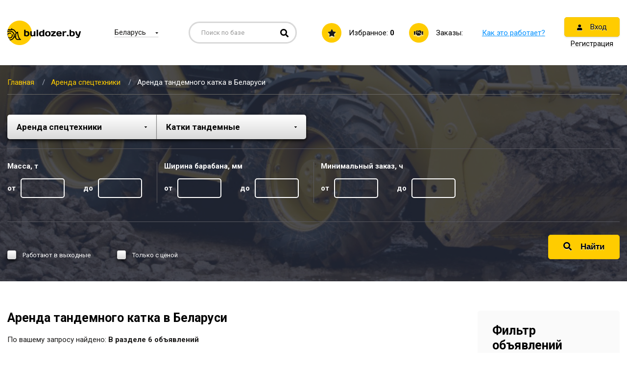

--- FILE ---
content_type: text/html; charset=UTF-8
request_url: https://buldozer.by/arenda-spectehniki/katki-tandemnye
body_size: 12974
content:
<!DOCTYPE html>
<html>
<head>
    <meta charset="utf-8">
    <meta name="viewport" content="width=device-width, initial-scale=1.0, maximum-scale=1, minimum-scale=1, user-scalable=no">
    <meta name="csrf-token" content="jZXkiVL9R7YwTrcdevTeIILPotAgzi96ask3jOJx">

    <link rel="stylesheet" type="text/css" href="https://buldozer.by/styles/bootstrap-grid.min.css">
    <link rel="stylesheet" type="text/css" href="https://buldozer.by/styles/all.css" />
    <link rel="stylesheet" type="text/css" href="https://buldozer.by/styles/owl.carousel.min.css">
    <link rel="stylesheet" type="text/css" href="https://buldozer.by/styles/style.css" />
    <link rel="stylesheet" type="text/css" href="https://buldozer.by/styles/sweetalert.css" />
    <link rel="stylesheet" type="text/css" href="https://buldozer.by/styles/add.css" />
    <link rel="icon" href="https://buldozer.by/i/fav.ico">
    <!--og-->
    <meta property="og:title" content="Бульдозер"/>
    <meta property="og:description" content="Бульдозер"/>
    <meta property="og:image" content="https://buldozer.by/assets/i/logo.jpg"/>
    <meta property="og:type" content="website"/>
    <meta property="og:site_name" content="Бульдозер"/>
    <meta property="og:url" content= "https://buldozer.by/arenda-spectehniki/katki-tandemnye" />
    <base href="/">
    <!--og-->
            <meta name="title" content="Аренда тандемного катка в Беларуси, цена">
        <meta name="keywords" content="">
        <meta name="description" content="Аренда тандемного катка в Беларуси на Buldozer.by. Заказать услуги тандемного катка в РБ по доступным ценам. Прокат спецтехники на выгодных условиях. Большой каталог.">
        <title>Аренда тандемного катка в Беларуси, цена</title>
        <link rel="canonical" href="https://buldozer.by/arenda-spectehniki/katki-tandemnye" />
    <!--[if lt IE 9]>
    <script src="https://oss.maxcdn.com/html5shiv/3.7.3/html5shiv.min.js"></script>
    <script src="https://oss.maxcdn.com/respond/1.4.2/respond.min.js"></script>
    <![endif]-->
    </head>

<body>

<div class="main">
  <header class="header">
    <div class="container">
        <div class="header-wrap">
            <a href="https://buldozer.by" class="logo">
                <img src="i/logo.png" alt="" class="img-fluid">
            </a>

            <!-- choice-region -->
            <div class="choice-region">
                <div class="choice-region-active">
                    <span id="region-checked">Беларусь</span>
                </div>

                <div class="choice-region_icon">
                    <i class="fas fa-map-marker-alt"></i>
                </div>

                <div class="choice-region-drop">
                    <ul class="choice-region-list">
                        <li class="choice-region-item region-change" data-city="0"
                             data-region_url = "" >
                            <span class="choice-region-link active">Беларусь</span>
                        </li>
                                                <li class="choice-region-item region-change" data-city="2"  data-region_url = "minskaya-obl" >
                            <span class="choice-region-link ">Минская обл.</span>
                        </li>
                                                <li class="choice-region-item region-change" data-city="3"  data-region_url = "brestskaya-obl" >
                            <span class="choice-region-link ">Брестская обл.</span>
                        </li>
                                                <li class="choice-region-item region-change" data-city="4"  data-region_url = "vitebskaya-obl" >
                            <span class="choice-region-link ">Витебская обл.</span>
                        </li>
                                                <li class="choice-region-item region-change" data-city="5"  data-region_url = "gomelskaya-obl" >
                            <span class="choice-region-link ">Гомельская обл.</span>
                        </li>
                                                <li class="choice-region-item region-change" data-city="6"  data-region_url = "grodnenskaya-obl" >
                            <span class="choice-region-link ">Гродненская обл.</span>
                        </li>
                                                <li class="choice-region-item region-change" data-city="7"  data-region_url = "mogilevskaya-obl" >
                            <span class="choice-region-link ">Могилевская обл.</span>
                        </li>
                                            </ul>
                </div>
            </div>

            <!-- search-block -->
            <div class="search-block">
                <form method="get" action="https://buldozer.by/search">
                    <input type="text" placeholder="Поиск по базе" class="search-block-input" name="query" value="" required>

                    <button class="search-block-btn" style="cursor: pointer">
                        <i class="fas fa-search"></i>
                    </button>
                </form>
            </div>

            <div class="favorite">
                <a href="https://buldozer.by/favorites" class="favorite-link">
                    <span class="favorite-icon">
                      <i class="fas fa-star"></i>
                    </span>
                    <span class="favorite-link-wrap">Избранное: <strong id="inFavorite">0</strong></span>
                </a>
            </div>
            <div class="header-orders">
                <a href="https://buldozer.by/orders" class="header-orders-link">
                    <span class="header-orders-icon">
                      <i class="fas fa-handshake"></i>
                    </span>
                    <div class="order-title-section">
                        <span class="header-orders-link-wrap">Заказы:</span>
                                            </div>
                </a>
            </div>

            <div class="how-it-work">
                                <a href="https://buldozer.by/pages/kak-eto-rabotaet">Как это работает?</a>
                            </div>

            <div class="reg-block">
                                <ul class="reg-block-list-stacked">
                    <li class="reg-block-item"><a href="#" class="btn btn-enter login-enter"><i class="fas fa-user"></i> Вход</a></li>
                    <li class="reg-block-item"><a href="#" class="reg-link"><span>Регистрация</span></a></li>
                </ul>
                            </div>

            <div class="w-mobile-buttons">
                <a href="#" class="mobile-button _js-b-toggle-mobile-menu">
                    <div class="inset">
                        <div class="burger">
                            <div class="line"></div>
                            <div class="line"></div>
                            <div class="line"></div>
                        </div>
                                                                                                </div>
                </a>
            </div>
        </div>
    </div>
</header>
	<div class="content">
    <!-- head-section -->
    <section class="head-section bg3">
      <div class="container">
      <div class="breadcrumbs">
    <ul class="breadcrumbs-list clearfix" itemscope="" itemtype="http://schema.org/BreadcrumbList" id="breadcrumbs">
        <li class="breadcrumbs-item" itemscope="" itemprop="itemListElement" itemtype="http://schema.org/ListItem">
        	<a href="https://buldozer.by" class="breadcrumbs-link" itemprop="item" title="Главная">
        		<span itemprop="name">Главная</span>
          		<meta itemprop="position" content="1">
        	</a>
        </li>
              <li class="breadcrumbs-item" itemscope="" itemprop="itemListElement" itemtype="http://schema.org/ListItem">
      <a href="https://buldozer.by/arenda-spectehniki" class="breadcrumbs-link" itemprop="item"
          title="Аренда спецтехники">
        <span itemprop="name">Аренда спецтехники</span>
        <meta itemprop="position" content="2">
      </a>
    </li>
  
        <li class="breadcrumbs-item"><span class="breadcrumbs-page">
                            Аренда тандемного катка в Беларуси
                    </span></li>
    </ul>
</div>

        <!-- search-form -->
        <div class="search-form">
          <form action="https://buldozer.by/arenda-spectehniki/katki-tandemnye" method="post" class="catalog-filters redirect">
            <input type="hidden" name="_token" value="jZXkiVL9R7YwTrcdevTeIILPotAgzi96ask3jOJx" autocomplete="off">
            <div class="row search-form-row">
              <div class="col-12 col-sm-12 col-md-12 col-lg-6 col-xl-6">
                <div class="form-block-row form-block-double-select">
                  <div class="row">
                    <div class="col-12 col-sm-6 col-md-6 col-lg-6 col-xl-6">
                      <select class="form-block-select" name="type_id">
                                                  <option value="1" selected >Аренда спецтехники</option>
                                                  <option value="8"  >Грузоперевозки</option>
                                                  <option value="4"  >Инструмент и оборудование</option>
                                              </select>
                    </div>
                    <div class="col-12 col-sm-6 col-md-6 col-lg-6 col-xl-6">
                      <select class="form-block-select" name="catalog_id" id="filter_catalog_id">
                        <option value="64" href="https://buldozer.by/arenda-spectehniki/avtobetononasosy" >Автобетононасосы</option>
	    <option value="62" href="https://buldozer.by/arenda-spectehniki/avtobetonosmesiteli" >Автобетоносмесители</option>
	    <option value="114" href="https://buldozer.by/arenda-spectehniki/avtovyshki" >Автовышки</option>
	    <option value="33" href="https://buldozer.by/arenda-spectehniki/avtogrejdery" >Автогрейдеры</option>
	    <option value="25" href="https://buldozer.by/arenda-spectehniki/avtokrany-do-50-t" >Автокраны до 50 т</option>
	    <option value="26" href="https://buldozer.by/arenda-spectehniki/avtokrany-ot-50-t" >Автокраны от 50 т</option>
	    <option value="34" href="https://buldozer.by/arenda-spectehniki/asfal-toukladchiki" >Асфальтоукладчики</option>
	    <option value="28" href="https://buldozer.by/arenda-spectehniki/bashennye-krany" >Башенные краны</option>
	    <option value="19" href="https://buldozer.by/arenda-spectehniki/bul-dozery" >Бульдозеры</option>
	    <option value="29" href="https://buldozer.by/arenda-spectehniki/bystromontiruemye-krany" >Быстромонтируемые краны</option>
	    <option value="165" href="https://buldozer.by/arenda-spectehniki/gidromanipulyatory" >Гидроманипуляторы</option>
	    <option value="48" href="https://buldozer.by/arenda-spectehniki/gidromoloty" >Гидромолоты</option>
	    <option value="31" href="https://buldozer.by/arenda-spectehniki/gusenichnye-krany" >Гусеничные краны</option>
	    <option value="44" href="https://buldozer.by/arenda-spectehniki/drobilki" >Дробилки</option>
	    <option value="141" href="https://buldozer.by/arenda-spectehniki/izmel-chiteli-drevesiny" >Измельчители древесины</option>
	    <option value="45" href="https://buldozer.by/arenda-spectehniki/ilososnaya-tehnika" >Илососная техника</option>
	    <option value="36" href="https://buldozer.by/arenda-spectehniki/katki-gruntovye" >Катки грунтовые</option>
	    <option value="37" href="https://buldozer.by/arenda-spectehniki/katki-staticheskie" >Катки статические</option>
	    <option value="38" href="https://buldozer.by/arenda-spectehniki/katki-tandemnye" selected>Катки тандемные</option>
	    <option value="32" href="https://buldozer.by/arenda-spectehniki/konsol-nye-krany" >Консольные краны</option>
	    <option value="180" href="https://buldozer.by/arenda-spectehniki/legkovye-avtomobili" >Легковые автомобили</option>
	    <option value="171" href="https://buldozer.by/arenda-spectehniki/lesovozy" >Лесовозы</option>
	    <option value="166" href="https://buldozer.by/arenda-spectehniki/lesozagotovitel-naya-tehnika" >Лесозаготовительная техника</option>
	    <option value="20" href="https://buldozer.by/arenda-spectehniki/mini-pogruzchiki" >Мини-погрузчики</option>
	    <option value="21" href="https://buldozer.by/arenda-spectehniki/mini-pogruzchiki-gusenichnye" >Мини-погрузчики гусеничные</option>
	    <option value="11" href="https://buldozer.by/arenda-spectehniki/mini-samosvaly" >Мини-самосвалы</option>
	    <option value="16" href="https://buldozer.by/arenda-spectehniki/mini-ekskavatory" >Мини-экскаваторы</option>
	    <option value="49" href="https://buldozer.by/arenda-spectehniki/navesnoe-oborudovanie" >Навесное оборудование</option>
	    <option value="30" href="https://buldozer.by/arenda-spectehniki/pnevmokolesnye-krany" >Пневмоколесные краны</option>
	    <option value="24" href="https://buldozer.by/arenda-spectehniki/pogruzchiki-vilochnye" >Погрузчики вилочные</option>
	    <option value="23" href="https://buldozer.by/arenda-spectehniki/pogruzchiki-teleskopicheskie" >Погрузчики телескопические</option>
	    <option value="22" href="https://buldozer.by/arenda-spectehniki/pogruzchiki-frontal-nye" >Погрузчики фронтальные</option>
	    <option value="10" href="https://buldozer.by/arenda-spectehniki/samosvaly" >Самосвалы</option>
	    <option value="46" href="https://buldozer.by/arenda-spectehniki/svaebojnye-ustanovki" >Сваебойные установки</option>
	    <option value="50" href="https://buldozer.by/arenda-spectehniki/snegouborochnaya-tehnika" >Снегоуборочная техника</option>
	    <option value="47" href="https://buldozer.by/arenda-spectehniki/traktory" >Тракторы</option>
	    <option value="170" href="https://buldozer.by/arenda-spectehniki/traly-nizkoramnye-platformy" >Тралы, низкорамные платформы</option>
	    <option value="41" href="https://buldozer.by/arenda-spectehniki/ustanovki-vertikal-nogo-bureniya" >Установки вертикального бурения</option>
	    <option value="40" href="https://buldozer.by/arenda-spectehniki/ustanovki-gorizontal-nogo-bureniya" >Установки горизонтального бурения</option>
	    <option value="35" href="https://buldozer.by/arenda-spectehniki/frezy-dorozhnye" >Фрезы дорожные</option>
	    <option value="160" href="https://buldozer.by/arenda-spectehniki/evakuatory" >Эвакуаторы</option>
	    <option value="3" href="https://buldozer.by/arenda-spectehniki/ekskavatory-gusenichnye" >Экскаваторы гусеничные</option>
	    <option value="7" href="https://buldozer.by/arenda-spectehniki/ekskavatory-kolesnye" >Экскаваторы колесные</option>
	    <option value="15" href="https://buldozer.by/arenda-spectehniki/ekskavatory-cepnye" >Экскаваторы цепные</option>
	    <option value="14" href="https://buldozer.by/arenda-spectehniki/ekskavatory-planirovshiki" >Экскаваторы-планировщики</option>
	    <option value="17" href="https://buldozer.by/arenda-spectehniki/ekskavatory-pogruzchiki" >Экскаваторы-погрузчики</option>
                      </select>
                    </div>


					<input type = "hidden" name = "region_id" value = "0" />

                  </div>
                </div>
              </div>
                          </div>

            <hr />

            <div class="row search-form-row with-lines" id="main-filters">

                <div class="col-12 col-sm-12 col-md-6 col-lg-3 col-xl-3 main-filter">
  <div class="form-block-row">
    <div class="form-block-name">Масса, т</div>

    <div class="row">
      <div class="col-6">
        <div class="form-block-from-to">
          <div class="form-block-name">от</div>

          <div class="form-block-wrap">
            <input type="text" class="form-block-inp" name="ch_2_from" value="" inputmode="numeric">
          </div>
        </div>
      </div>

      <div class="col-6">
        <div class="form-block-from-to">
          <div class="form-block-name">до</div>

          <div class="form-block-wrap">
            <input type="text" class="form-block-inp" name="ch_2_to" value="" inputmode="numeric">
          </div>
        </div>
      </div>
    </div>
  </div>
</div>
<div class="col-12 col-sm-12 col-md-6 col-lg-3 col-xl-3 main-filter">
  <div class="form-block-row">
    <div class="form-block-name">Ширина барабана, мм</div>

    <div class="row">
      <div class="col-6">
        <div class="form-block-from-to">
          <div class="form-block-name">от</div>

          <div class="form-block-wrap">
            <input type="text" class="form-block-inp" name="ch_38_from" value="" inputmode="numeric">
          </div>
        </div>
      </div>

      <div class="col-6">
        <div class="form-block-from-to">
          <div class="form-block-name">до</div>

          <div class="form-block-wrap">
            <input type="text" class="form-block-inp" name="ch_38_to" value="" inputmode="numeric">
          </div>
        </div>
      </div>
    </div>
  </div>
</div>

                <div class="col-12 col-sm-12 col-md-6 col-lg-3 col-xl-3" id="after-main-filters">
                  <div class="form-block-row">
                    <div class="form-block-name">Минимальный заказ, ч</div>

                    <div class="row">
                      <div class="col-6">
                        <div class="form-block-from-to">
                          <div class="form-block-name">от</div>

                          <div class="form-block-wrap">
                            <input type="text" class="form-block-inp" name="min_order_time_from" value="" inputmode="numeric">
                          </div>
                        </div>
                      </div>

                      <div class="col-6">
                        <div class="form-block-from-to">
                          <div class="form-block-name">до</div>

                          <div class="form-block-wrap">
                            <input type="text" class="form-block-inp" name="min_order_time_to" value="" inputmode="numeric">
                          </div>
                        </div>
                      </div>
                    </div>
                  </div>
                </div>
              </div>

            <hr />

            <div class="row search-form-row align-items-end">
              <div class="col-12 col-sm-12 col-md-12 col-lg-9 col-xl-10">
                <div class="row align-items-center">

                  <div class="col-12 col-sm-12 col-md-12 col-lg-8 col-xl-8">
                    <div class="add-announce-col">
                      <div class="check-item">
                        <label class="check-item-label">
                          <input type="checkbox" name="is_weekend" value="1" >

                          <span class="check-item-dot"></span>
                          <span class="check-item-name">
                            Работают в выходные
                          </span>
                        </label>
                      </div>

                      <div class="check-item">
                        <label class="check-item-label">
                          <input type="checkbox" name="only_with_price" value="1" >

                          <span class="check-item-dot"></span>
                          <span class="check-item-name">
                            Только с ценой
                          </span>
                        </label>
                      </div>
                    </div>
                  </div>
                </div>
              </div>

              <div class="col-12 col-sm-12 col-md-12 col-lg-3 col-xl-2">
                <button class="btn search-form-btn">
                  <i class="fas fa-search"></i>Найти
                </button>
              </div>

            </div>
          </form>
          <input type="hidden" name="serialized" value="">
        </div>
      </div>
    </section>

        <div class="container">
          <div class="row">
            <div class="col-12 col-sm-12 col-md-12 col-lg-8 col-xl-9 order-2 order-sm-2 order-md-2 order-lg-1 order-xl-1">
              <!-- announcements-list-->
              <section class="announcements-list">
                <h1 class="_h2">Аренда тандемного катка в Беларуси</h1>

                <div class="announcements-list-text">
                  По вашему запросу найдено: <strong>В разделе 6 объявлений</strong>
                </div>

                <hr />

                <div class="announce-item">
    <div class="announce-item-header">
        <div class="row align-items-center">
            <div class="col-12 col-sm-12 col-md-12 col-lg-8 col-xl-6">
                <div class="announce-item-title">
                    <a target="_blank" href="https://buldozer.by/arenda-spectehniki/katki-tandemnye/3651">Каток тандемный  3т</a>
                </div>
            </div>

            <div class="col-12 col-sm-3 col-md-3 col-lg-4 col-xl-2">
                <div class="announce-item-num">№3651</div>
            </div>

            <div class="col-12 col-sm-9 col-md-9 col-lg-12 col-xl-4">
                <div class="navi-buttons">
                    <ul class="navi-buttons-list">
                                                <li class="navi-buttons-item"><a href="#" class="navi-buttons-link add-favorite " data-id="3651"><i class="fas fa-star"></i><span class="favorite-text" data-id="3651">В избранное</span></a></li>
                                                    <li class="navi-buttons-item"><a href="https://buldozer.by/arenda-spectehniki/katki-tandemnye/3651#map" class="navi-buttons-link"><i class="fas fa-map-marker-alt"></i>На карте</a></li>
                                            </ul>
                </div>
            </div>
        </div>
    </div>

    <div class="announce-item-content">
        <div class="row">
            <div class="col-12 col-sm-6 col-md-6 col-lg-4 col-xl-4">
                <div class="announce-item-photo" itemscope itemtype="http://schema.org/ImageObject">
                    <a target="_blank" href="https://buldozer.by/arenda-spectehniki/katki-tandemnye/3651">
                        <img src="/storage/thumbs/h300_w210_item_1740404556.jpg" alt="Каток тандемный  3т" class="img-fluid" itemprop="contentUrl">
                    </a>
                </div>
            </div>

            <div class="col-12 col-sm-6 col-md-6 col-lg-4 col-xl-4">
                <div class="announce-item-descr">
                    <table>
                        <tbody>
                                                    <tr>
                                <td>Марка</td>
                                <td>Wacker Neuson RD 27-120</td>
                            </tr>
                                                                            <tr>
                                <td>Масса, т</td>
                                <td>3</td>
                            </tr>
                                                    <tr>
                                <td>Ширина барабана, мм</td>
                                <td>1200</td>
                            </tr>
                                                                        <tr>
                            <td>Минимальное время заказа</td>
                            <td>4 часа</td>
                        </tr>
                                                </tbody>
                    </table>
                </div>
            </div>

            <div class="col-12 col-sm-12 col-md-12 col-lg-4 col-xl-4">
                <div class="announce-item-data">
                    <p>ИП Карпей А. С.</p>
                    <p>Минская обл. Минск</p>
                                            <p><a href="tel:+375296832503">+375 (29) 683-25-03</a></p>
                                    </div>

                <div class="announce-item-price">
                                    </div>


                    <div class="announce-item-w-weekend">
                                                    <span>Работаем в выходные</span>
                                                <a href="https://buldozer.by/orders/add" class="btn" target="_blank">
                            <i class="fas fa-plus"></i>Заказать
                        </a>
                    </div>

            </div>
        </div>
    </div>
</div>
<hr />
  <div class="announce-item">
    <div class="announce-item-header">
        <div class="row align-items-center">
            <div class="col-12 col-sm-12 col-md-12 col-lg-8 col-xl-6">
                <div class="announce-item-title">
                    <a target="_blank" href="https://buldozer.by/arenda-spectehniki/katki-tandemnye/366">В аренду каток тандемный гладковальцевый HAMM HD90</a>
                </div>
            </div>

            <div class="col-12 col-sm-3 col-md-3 col-lg-4 col-xl-2">
                <div class="announce-item-num">№366</div>
            </div>

            <div class="col-12 col-sm-9 col-md-9 col-lg-12 col-xl-4">
                <div class="navi-buttons">
                    <ul class="navi-buttons-list">
                                                <li class="navi-buttons-item"><a href="#" class="navi-buttons-link add-favorite " data-id="366"><i class="fas fa-star"></i><span class="favorite-text" data-id="366">В избранное</span></a></li>
                                                    <li class="navi-buttons-item"><a href="https://buldozer.by/arenda-spectehniki/katki-tandemnye/366#map" class="navi-buttons-link"><i class="fas fa-map-marker-alt"></i>На карте</a></li>
                                            </ul>
                </div>
            </div>
        </div>
    </div>

    <div class="announce-item-content">
        <div class="row">
            <div class="col-12 col-sm-6 col-md-6 col-lg-4 col-xl-4">
                <div class="announce-item-photo" itemscope itemtype="http://schema.org/ImageObject">
                    <a target="_blank" href="https://buldozer.by/arenda-spectehniki/katki-tandemnye/366">
                        <img src="/storage/thumbs/h300_w210_item_1573143914.jpg" alt="В аренду каток тандемный гладковальцевый HAMM HD90" class="img-fluid" itemprop="contentUrl">
                    </a>
                </div>
            </div>

            <div class="col-12 col-sm-6 col-md-6 col-lg-4 col-xl-4">
                <div class="announce-item-descr">
                    <table>
                        <tbody>
                                                    <tr>
                                <td>Марка</td>
                                <td>HAMM</td>
                            </tr>
                                                                            <tr>
                                <td>Масса, т</td>
                                <td>10</td>
                            </tr>
                                                    <tr>
                                <td>Ширина барабана, мм</td>
                                <td>1680</td>
                            </tr>
                                                                        </tbody>
                    </table>
                </div>
            </div>

            <div class="col-12 col-sm-12 col-md-12 col-lg-4 col-xl-4">
                <div class="announce-item-data">
                    <p>УП «Дорстройсервис»</p>
                    <p>Минская обл. г.Минск, ул. Полиграфическая, 31</p>
                                            <p><a href="tel:+375297700975">+375 (29) 770-09-75</a></p>
                                    </div>

                <div class="announce-item-price">
                                    </div>


                    <div class="announce-item-w-weekend">
                                                <a href="https://buldozer.by/orders/add" class="btn" target="_blank">
                            <i class="fas fa-plus"></i>Заказать
                        </a>
                    </div>

            </div>
        </div>
    </div>
</div>
<hr />
  <div class="announce-item">
    <div class="announce-item-header">
        <div class="row align-items-center">
            <div class="col-12 col-sm-12 col-md-12 col-lg-8 col-xl-6">
                <div class="announce-item-title">
                    <a target="_blank" href="https://buldozer.by/arenda-spectehniki/katki-tandemnye/1760">Аренда катка ВОМАG BW 174</a>
                </div>
            </div>

            <div class="col-12 col-sm-3 col-md-3 col-lg-4 col-xl-2">
                <div class="announce-item-num">№1760</div>
            </div>

            <div class="col-12 col-sm-9 col-md-9 col-lg-12 col-xl-4">
                <div class="navi-buttons">
                    <ul class="navi-buttons-list">
                                                <li class="navi-buttons-item"><a href="#" class="navi-buttons-link add-favorite " data-id="1760"><i class="fas fa-star"></i><span class="favorite-text" data-id="1760">В избранное</span></a></li>
                                                    <li class="navi-buttons-item"><a href="https://buldozer.by/arenda-spectehniki/katki-tandemnye/1760#map" class="navi-buttons-link"><i class="fas fa-map-marker-alt"></i>На карте</a></li>
                                            </ul>
                </div>
            </div>
        </div>
    </div>

    <div class="announce-item-content">
        <div class="row">
            <div class="col-12 col-sm-6 col-md-6 col-lg-4 col-xl-4">
                <div class="announce-item-photo" itemscope itemtype="http://schema.org/ImageObject">
                    <a target="_blank" href="https://buldozer.by/arenda-spectehniki/katki-tandemnye/1760">
                        <img src="/storage/thumbs/h300_w210_item_1579192363.jpg" alt="Аренда катка ВОМАG BW 174" class="img-fluid" itemprop="contentUrl">
                    </a>
                </div>
            </div>

            <div class="col-12 col-sm-6 col-md-6 col-lg-4 col-xl-4">
                <div class="announce-item-descr">
                    <table>
                        <tbody>
                                                    <tr>
                                <td>Марка</td>
                                <td>ВОМАG</td>
                            </tr>
                                                                            <tr>
                                <td>Масса, т</td>
                                <td>9.2</td>
                            </tr>
                                                    <tr>
                                <td>Ширина барабана, мм</td>
                                <td>1680</td>
                            </tr>
                                                                        </tbody>
                    </table>
                </div>
            </div>

            <div class="col-12 col-sm-12 col-md-12 col-lg-4 col-xl-4">
                <div class="announce-item-data">
                    <p>ОДО &quot;Автодорремонт&quot;</p>
                    <p>Минская обл. Минский район, Б.Стиклево д. 40, корп. 2, пом.44</p>
                                            <p><a href="tel:+375296116130">+375 (29) 611-61-30</a></p>
                                            <p><a href="tel:+375172918682">+375 (17) 291-86-82</a></p>
                                    </div>

                <div class="announce-item-price">
                                    </div>


                    <div class="announce-item-w-weekend">
                                                <a href="https://buldozer.by/orders/add" class="btn" target="_blank">
                            <i class="fas fa-plus"></i>Заказать
                        </a>
                    </div>

            </div>
        </div>
    </div>
</div>
<hr />
  <div class="announce-item">
    <div class="announce-item-header">
        <div class="row align-items-center">
            <div class="col-12 col-sm-12 col-md-12 col-lg-8 col-xl-6">
                <div class="announce-item-title">
                    <a target="_blank" href="https://buldozer.by/arenda-spectehniki/katki-tandemnye/1756">Аренда тандемного катка DYNAPAC CC 522 VHF</a>
                </div>
            </div>

            <div class="col-12 col-sm-3 col-md-3 col-lg-4 col-xl-2">
                <div class="announce-item-num">№1756</div>
            </div>

            <div class="col-12 col-sm-9 col-md-9 col-lg-12 col-xl-4">
                <div class="navi-buttons">
                    <ul class="navi-buttons-list">
                                                <li class="navi-buttons-item"><a href="#" class="navi-buttons-link add-favorite " data-id="1756"><i class="fas fa-star"></i><span class="favorite-text" data-id="1756">В избранное</span></a></li>
                                                    <li class="navi-buttons-item"><a href="https://buldozer.by/arenda-spectehniki/katki-tandemnye/1756#map" class="navi-buttons-link"><i class="fas fa-map-marker-alt"></i>На карте</a></li>
                                            </ul>
                </div>
            </div>
        </div>
    </div>

    <div class="announce-item-content">
        <div class="row">
            <div class="col-12 col-sm-6 col-md-6 col-lg-4 col-xl-4">
                <div class="announce-item-photo" itemscope itemtype="http://schema.org/ImageObject">
                    <a target="_blank" href="https://buldozer.by/arenda-spectehniki/katki-tandemnye/1756">
                        <img src="/storage/thumbs/h300_w210_item_1579190287.jpg" alt="Аренда тандемного катка DYNAPAC CC 522 VHF" class="img-fluid" itemprop="contentUrl">
                    </a>
                </div>
            </div>

            <div class="col-12 col-sm-6 col-md-6 col-lg-4 col-xl-4">
                <div class="announce-item-descr">
                    <table>
                        <tbody>
                                                                            <tr>
                                <td>Масса, т</td>
                                <td>12</td>
                            </tr>
                                                    <tr>
                                <td>Ширина барабана, мм</td>
                                <td>1950</td>
                            </tr>
                                                                        <tr>
                            <td>Минимальное время заказа</td>
                            <td>8 часов</td>
                        </tr>
                                                </tbody>
                    </table>
                </div>
            </div>

            <div class="col-12 col-sm-12 col-md-12 col-lg-4 col-xl-4">
                <div class="announce-item-data">
                    <p>ДРУ 789</p>
                    <p>Минская обл. г. Минск, ул.Полярная,54</p>
                                            <p><a href="tel:+375293030022">+375 (29) 303-00-22</a></p>
                                            <p><a href="tel:+375173851420">+375 (17) 385-14-20</a></p>
                                    </div>

                <div class="announce-item-price">
                                    </div>


                    <div class="announce-item-w-weekend">
                                                <a href="https://buldozer.by/orders/add" class="btn" target="_blank">
                            <i class="fas fa-plus"></i>Заказать
                        </a>
                    </div>

            </div>
        </div>
    </div>
</div>
<hr />
  <div class="announce-item">
    <div class="announce-item-header">
        <div class="row align-items-center">
            <div class="col-12 col-sm-12 col-md-12 col-lg-8 col-xl-6">
                <div class="announce-item-title">
                    <a target="_blank" href="https://buldozer.by/arenda-spectehniki/katki-tandemnye/510">Аренда Виброкатка Terex TV1200h - 2005 год выпуска</a>
                </div>
            </div>

            <div class="col-12 col-sm-3 col-md-3 col-lg-4 col-xl-2">
                <div class="announce-item-num">№510</div>
            </div>

            <div class="col-12 col-sm-9 col-md-9 col-lg-12 col-xl-4">
                <div class="navi-buttons">
                    <ul class="navi-buttons-list">
                                                <li class="navi-buttons-item"><a href="#" class="navi-buttons-link add-favorite " data-id="510"><i class="fas fa-star"></i><span class="favorite-text" data-id="510">В избранное</span></a></li>
                                                    <li class="navi-buttons-item"><a href="https://buldozer.by/arenda-spectehniki/katki-tandemnye/510#map" class="navi-buttons-link"><i class="fas fa-map-marker-alt"></i>На карте</a></li>
                                            </ul>
                </div>
            </div>
        </div>
    </div>

    <div class="announce-item-content">
        <div class="row">
            <div class="col-12 col-sm-6 col-md-6 col-lg-4 col-xl-4">
                <div class="announce-item-photo" itemscope itemtype="http://schema.org/ImageObject">
                    <a target="_blank" href="https://buldozer.by/arenda-spectehniki/katki-tandemnye/510">
                        <img src="/storage/thumbs/h300_w210_item_1573741724.jpg" alt="Аренда Виброкатка Terex TV1200h - 2005 год выпуска" class="img-fluid" itemprop="contentUrl">
                    </a>
                </div>
            </div>

            <div class="col-12 col-sm-6 col-md-6 col-lg-4 col-xl-4">
                <div class="announce-item-descr">
                    <table>
                        <tbody>
                                                    <tr>
                                <td>Марка</td>
                                <td>Terex</td>
                            </tr>
                                                                            <tr>
                                <td>Масса, т</td>
                                <td>3.5</td>
                            </tr>
                                                    <tr>
                                <td>Ширина барабана, мм</td>
                                <td>1200</td>
                            </tr>
                                                                        <tr>
                            <td>Минимальное время заказа</td>
                            <td>4 часа</td>
                        </tr>
                                                </tbody>
                    </table>
                </div>
            </div>

            <div class="col-12 col-sm-12 col-md-12 col-lg-4 col-xl-4">
                <div class="announce-item-data">
                    <p>ООО &quot;Технопарт плюс&quot;</p>
                    <p>Минская обл. Минск, ул. Левкова 41 - 1</p>
                                            <p><a href="tel:+375296409111">+375 (29) 640-91-11</a></p>
                                            <p><a href="tel:+375172133332">+375 (17) 213-33-32</a></p>
                                    </div>

                <div class="announce-item-price">
                                            <p>Цена За час: <strong>45.00 BYN</strong></p>
                                            <p>Цена За смену: <strong>340.00 BYN</strong></p>
                                    </div>


                    <div class="announce-item-w-weekend">
                                                <a href="https://buldozer.by/orders/add" class="btn" target="_blank">
                            <i class="fas fa-plus"></i>Заказать
                        </a>
                    </div>

            </div>
        </div>
    </div>
</div>
<hr />
  <div class="announce-item">
    <div class="announce-item-header">
        <div class="row align-items-center">
            <div class="col-12 col-sm-12 col-md-12 col-lg-8 col-xl-6">
                <div class="announce-item-title">
                    <a target="_blank" href="https://buldozer.by/arenda-spectehniki/katki-tandemnye/509">Аренда Виброкатка Terex TV1200</a>
                </div>
            </div>

            <div class="col-12 col-sm-3 col-md-3 col-lg-4 col-xl-2">
                <div class="announce-item-num">№509</div>
            </div>

            <div class="col-12 col-sm-9 col-md-9 col-lg-12 col-xl-4">
                <div class="navi-buttons">
                    <ul class="navi-buttons-list">
                                                <li class="navi-buttons-item"><a href="#" class="navi-buttons-link add-favorite " data-id="509"><i class="fas fa-star"></i><span class="favorite-text" data-id="509">В избранное</span></a></li>
                                                    <li class="navi-buttons-item"><a href="https://buldozer.by/arenda-spectehniki/katki-tandemnye/509#map" class="navi-buttons-link"><i class="fas fa-map-marker-alt"></i>На карте</a></li>
                                            </ul>
                </div>
            </div>
        </div>
    </div>

    <div class="announce-item-content">
        <div class="row">
            <div class="col-12 col-sm-6 col-md-6 col-lg-4 col-xl-4">
                <div class="announce-item-photo" itemscope itemtype="http://schema.org/ImageObject">
                    <a target="_blank" href="https://buldozer.by/arenda-spectehniki/katki-tandemnye/509">
                        <img src="/storage/thumbs/h300_w210_item_1573741649.jpg" alt="Аренда Виброкатка Terex TV1200" class="img-fluid" itemprop="contentUrl">
                    </a>
                </div>
            </div>

            <div class="col-12 col-sm-6 col-md-6 col-lg-4 col-xl-4">
                <div class="announce-item-descr">
                    <table>
                        <tbody>
                                                                            <tr>
                                <td>Масса, т</td>
                                <td>3</td>
                            </tr>
                                                    <tr>
                                <td>Ширина барабана, мм</td>
                                <td>1200</td>
                            </tr>
                                                                        <tr>
                            <td>Минимальное время заказа</td>
                            <td>4 часа</td>
                        </tr>
                                                </tbody>
                    </table>
                </div>
            </div>

            <div class="col-12 col-sm-12 col-md-12 col-lg-4 col-xl-4">
                <div class="announce-item-data">
                    <p>ООО &quot;Технопарт плюс&quot;</p>
                    <p>Минская обл. Минск, ул. Левкова 41 - 1</p>
                                            <p><a href="tel:+375296409111">+375 (29) 640-91-11</a></p>
                                            <p><a href="tel:+375172133332">+375 (17) 213-33-32</a></p>
                                    </div>

                <div class="announce-item-price">
                                            <p>Цена За час: <strong>43.00 BYN</strong></p>
                                            <p>Цена За смену: <strong>340.00 BYN</strong></p>
                                    </div>


                    <div class="announce-item-w-weekend">
                                                <a href="https://buldozer.by/orders/add" class="btn" target="_blank">
                            <i class="fas fa-plus"></i>Заказать
                        </a>
                    </div>

            </div>
        </div>
    </div>
</div>
<hr />

<div class="buttons-block announcements-list-buttons">
	  </div>
              </section>
                          </div>

            <div class="col-12 col-sm-12 col-md-12 col-lg-4 col-xl-3 order-1 order-sm-1 order-md-1 order-lg-2 order-xl-2" id="filter-box">
    <div class="filter-block">
        <button class="btn orders-filter-toggle-button" style="margin: 0px auto;">
            <i class="fas fa-caret-down" id="arrow-filter"></i><span id="filter-btn-text">Фильтр объявлений</span>
        </button>
        <div id="orders-filter-toggle" class="filter-block-rows">
            <div class="filter-block-title">
                Фильтр объявлений
            </div>

            <form action="https://buldozer.by/search-category">
                <div class="form-block-row">
                    <label for="target" class="form-block-name">Цель поиска</label>

                    <select id="target" class="form-block-select" name="search_type_id" required="">
                        <option value="">Выбрать</option>
                                                    <option value="1"
                                selected>Аренда спецтехники
                            </option>
                                                    <option value="8"
                                >Грузоперевозки
                            </option>
                                                    <option value="4"
                                >Инструмент и оборудование
                            </option>
                                            </select>
                </div>

                <div class="form-block-row">
                    <label for="type-of-activity" class="form-block-name">Вид (После цели)</label>

                    <select id="type-of-activity" class="form-block-select" name="search_catalog_id" required="">
                        <option value="">Выбрать</option>
            <option value="64" >Автобетононасосы</option>
            <option value="62" >Автобетоносмесители</option>
            <option value="114" >Автовышки</option>
            <option value="33" >Автогрейдеры</option>
            <option value="25" >Автокраны до 50 т</option>
            <option value="26" >Автокраны от 50 т</option>
            <option value="34" >Асфальтоукладчики</option>
            <option value="28" >Башенные краны</option>
            <option value="19" >Бульдозеры</option>
            <option value="29" >Быстромонтируемые краны</option>
            <option value="165" >Гидроманипуляторы</option>
            <option value="48" >Гидромолоты</option>
            <option value="31" >Гусеничные краны</option>
            <option value="44" >Дробилки</option>
            <option value="141" >Измельчители древесины</option>
            <option value="45" >Илососная техника</option>
            <option value="36" >Катки грунтовые</option>
            <option value="37" >Катки статические</option>
            <option value="38" selected>Катки тандемные</option>
            <option value="32" >Консольные краны</option>
            <option value="180" >Легковые автомобили</option>
            <option value="171" >Лесовозы</option>
            <option value="166" >Лесозаготовительная техника</option>
            <option value="20" >Мини-погрузчики</option>
            <option value="21" >Мини-погрузчики гусеничные</option>
            <option value="11" >Мини-самосвалы</option>
            <option value="16" >Мини-экскаваторы</option>
            <option value="49" >Навесное оборудование</option>
            <option value="30" >Пневмоколесные краны</option>
            <option value="24" >Погрузчики вилочные</option>
            <option value="23" >Погрузчики телескопические</option>
            <option value="22" >Погрузчики фронтальные</option>
            <option value="10" >Самосвалы</option>
            <option value="46" >Сваебойные установки</option>
            <option value="50" >Снегоуборочная техника</option>
            <option value="47" >Тракторы</option>
            <option value="170" >Тралы, низкорамные платформы</option>
            <option value="41" >Установки вертикального бурения</option>
            <option value="40" >Установки горизонтального бурения</option>
            <option value="35" >Фрезы дорожные</option>
            <option value="160" >Эвакуаторы</option>
            <option value="3" >Экскаваторы гусеничные</option>
            <option value="7" >Экскаваторы колесные</option>
            <option value="15" >Экскаваторы цепные</option>
            <option value="14" >Экскаваторы-планировщики</option>
            <option value="17" >Экскаваторы-погрузчики</option>
                        </select>
                </div>

                <div class="form-block-row">
                    <label for="country" class="form-block-name">Страна</label>

                    <select id="country" class="form-block-select" name="search_country_id">
                        <option value="0" selected>Беларусь</option>
                    </select>
                </div>

                <div class="form-block-row">
                    <label for="region" class="form-block-name">Область</label>

                    <select id="region" class="form-block-select" name="search_region_id">
                        <option value="0" selected>Вся страна</option>
                                                    <option value="2"
                                >Минская обл.
                            </option>
                                                    <option value="3"
                                >Брестская обл.
                            </option>
                                                    <option value="4"
                                >Витебская обл.
                            </option>
                                                    <option value="5"
                                >Гомельская обл.
                            </option>
                                                    <option value="6"
                                >Гродненская обл.
                            </option>
                                                    <option value="7"
                                >Могилевская обл.
                            </option>
                                            </select>
                </div>

                <div class="form-block-row">
                    <label for="cost" class="form-block-name">Цена</label>

                    <select id="cost" class="form-block-select" name="search_range_id">
                        <option value="">Выбрать</option>
                                                    <option value="1"
                                >За час</option>
                                                    <option value="2"
                                >За смену</option>
                                                    <option value="3"
                                >За сутки</option>
                                                    <option value="4"
                                >За неделю</option>
                                                    <option value="5"
                                >За месяц</option>
                                                    <option value="6"
                                >За километр</option>
                                                    <option value="7"
                                >За м2</option>
                                            </select>
                </div>

                <div class="form-block-row">
                    <div class="row">
                        <div class="col-6">
                            <label for="from" class="form-block-name">От</label>

                            <div class="form-block-wrap with-currency">
                                <input type="text" class="form-block-inp" name="search_price_from"
                                    value="">

                                <span class="form-block-currency">BYN</span>
                            </div>
                        </div>

                        <div class="col-6">
                            <label for="to" class="form-block-name">До</label>

                            <div class="form-block-wrap with-currency">
                                <input type="text" class="form-block-inp" name="search_price_to"
                                    value="">

                                <span class="form-block-currency">BYN</span>
                            </div>
                        </div>
                    </div>
                </div>

                <button class="btn" type="submit">Найти объявления</button>
            </form>
        </div>
    </div>
    </div>
          </div>
        </div>
            </div>
  <footer class="footer">
    <div class="container">
        <div class="row">
            <div class="col-12 col-sm-6 col-md-4 col-lg-4 col-xl-4">
                <address class="addr-block">
                                        <span class="addr-block-row">
                        <a href="https://buldozer.by/pages/kontakty#map" class="addr-block-link">Минский район, п.Колодищи, ул. Минская 5 оф.205</a>
                    </span>
                                                            <span class="addr-block-contacts">
                      <a href="tel:+375295071370" class="addr-block-phone">+375 (29) 507-13-70</a>
                                                                                      </span>
                                        <span class="addr-block-contacts">
                      <a href="tel:+375445071370" class="addr-block-phone">+375 (44) 507-13-70</a>
                                                                                      </span>
                                                            <span class="addr-block-row">
                        <a href="mailto:info@buldozer.by" class="addr-block-link">info@buldozer.by</a>
                    </span>
                                                            <span class="">УНП: 191898483 </span>
                                    </address>
            </div>

            <div class="col-12 col-sm-6 col-md-3 col-lg-3 col-xl-3">
                <ul class="f-navi">
                                            <li class="f-navi-item">
                            <a href="https://buldozer.by/pages/dogovor" class="f-navi-link">Договор</a>
                        </li>
                                            <li class="f-navi-item">
                            <a href="https://buldozer.by/pages/sposoby-oplaty" class="f-navi-link">Способы оплаты</a>
                        </li>
                                            <li class="f-navi-item">
                            <a href="https://buldozer.by/pages/stoimost-razmesheniya" class="f-navi-link">Стоимость размещения</a>
                        </li>
                                            <li class="f-navi-item">
                            <a href="https://buldozer.by/pages/kontakty" class="f-navi-link">Контакты</a>
                        </li>
                                    </ul>
            </div>

            <div class="col-12 col-sm-12 col-md-5 col-lg-5 col-xl-5">
                                <div class="about-service">
                    Сервис «Buldozer.by» — это место встречи владельцев транспортных средств и тех, кому нужны услуги по аренде спецтехники и перевозкам. Благодаря сервису владельцы спецтехники смогут сократить время простоя, а заказчики — быстро найти ближайшую технику в своём городе по выгодной цене.
                </div>
                                <ul class="f-navi f-navi-goriz">
                                            <li class="f-navi-item">
                            <a href="https://buldozer.by/pages/kak-eto-rabotaet" class="f-navi-link">О сервисе</a>
                        </li>
                                    </ul>
            </div>
        </div>

        <div class="footer-wrap">
            <div class="row">
                <div class="col-12 col-sm-12 col-md-8 col-lg-8 col-xl-8">
                    <img src="/storage/pay.png" style="width:100%">
                </div>
            </div>
            <div class="row">
                <div class="col-12 col-sm-12 col-md-8 col-lg-8 col-xl-8">


                                        <div class="copyright">
                        2026
                        Buldozer.by - Арендно-строительный портал
                    </div>
                                    </div>

                <div class="col-12 col-sm-12 col-md-4 col-lg-4 col-xl-4">
                    <div class="developer">
                        <span>Разработка сайта <a href="https://zmitroc.by" target="_blank"><strong>ZmitroC.by</strong></a>™</span>
                    </div>
                </div>
            </div>
        </div>
    </div>
</footer>
  <section class="s-mobile-menu _js-s-toggle-mobile-menu">
    <div class="w-mobile-menu">
        <div class="mobile-menu-header">
            <div class="table">
                <div class="cell">
                    Меню
                    <div class="burger">
                        <div class="line"></div>
                        <div class="line"></div>
                        <div class="line"></div>
                    </div>

                    <a href="#" class="close white _js-b-toggle-mobile-menu"></a>
                </div>
            </div>
        </div>

        <div class="mobile-menu-body">
            <div class="header-orders">
                <a href="https://buldozer.by/orders" class="header-orders-link">
                    <span class="header-orders-icon">
                      <i class="fas fa-handshake"></i>
                    </span>
                    <span class="header-orders-link-wrap">
                        Заказы:
                                            </span>
                </a>
            </div>
            <div class="favorite">
                <a href="https://buldozer.by/favorites" class="favorite-link">
                <span class="favorite-icon">
                  <i class="fas fa-star"></i>
                </span>
                    <span class="favorite-link-wrap">Избранное: <strong id="inFavorite2">0</strong></span>
                </a>
            </div>

            
            <div class="how-it-work">
                                <a href="https://buldozer.by/pages/kak-eto-rabotaet">Как это работает?</a>
                            </div>

            <div class="reg-block">
                <ul class="">
                                            <li class="reg-block-item"><a href="#" class="reg-link"><span>Регистрация</span></a></li>
                        <hr>
                        <li class="reg-block-item"><a href="#" class="btn btn-enter login-enter"><i class="fas fa-user"></i> Вход</a></li>
                                    </ul>
            </div>
        </div>
    </div>

    <div class="mobile-menu-background _js-b-toggle-mobile-menu"></div>
</section>

<div class="overlay" style="display: none;"></div>

<div class="wrap-popup success-block" style="display: none;z-index:30">
    <div class="wrap-popup-ins">
        <div class="popup register-info">
            <div class="register-info-title popup-text-title">
                Регистрация прошла успешно
            </div>
            <a href="#" class="close _js-pop-close"></a>
        </div>
    </div>
</div>

<div class="wrap-popup error-block" style="display: none;z-index:30">
    <div class="wrap-popup-ins">
        <div class="popup register-info">
            <div class="register-info-title-error popup-text-title">
                Регистрация прошла успешно
            </div>
            <div class="balance-brn-modal">
                <a href="https://buldozer.by/account/balance" class="btn">Пополнить</a>
            </div>
            <a href="#" class="close _js-pop-close"></a>
        </div>
    </div>
</div>

<div class="wrap-popup login-block" style="display: none">
    <div class="wrap-popup-ins">
        <div class="popup popup-form">
            <div class="w-page-whiteframe _js-swithible-tabs">
                <div class="w-tabs _js-change-tabs">
                    <a href="#" class="tab _js-change-tab log-tab _active"><span>Личный кабинет</span></a>
                    <a href="#" class="tab _js-change-tab reg-tab"><span>Регистрация</span></a>
                </div>
                <div class="w-tabs-content _js-tabs-content">
                    <div class="w-tab-content _js-tab-content log-content-tab _active">
                        <div class="form-block enter-form">
                            <form method="POST" action="https://buldozer.by/login" id="formLogin">
                                <input type="hidden" name="_token" value="jZXkiVL9R7YwTrcdevTeIILPotAgzi96ask3jOJx" autocomplete="off">
                                <div class="form-block-row">
                                    <label for="user-email" class="form-block-name">E-mail</label>

                                    <div class="form-block-wrap">
                                        <input type="text" id="user-email" class="form-block-inp" placeholder="" name="email" value="">
                                    </div>
                                </div>

                                <div class="form-block-row">
                                    <label for="pass" class="form-block-name">Пароль</label>

                                    <div class="form-block-wrap">
                                        <input type="password" id="pass1" class="form-block-inp" name="password" value="">

                                        <div class="form-block-forgot">
                                            <a href="#">Забыли пароль?</a>
                                        </div>
                                    </div>
                                </div>

                                <div class="form-block-button">
                                    <button class="btn" type="submit" id="send-login"><i class="fas fa-user"></i> Войти</button>

                                    <div class="check-item">
                                        <label class="check-item-label">
                                            <input type="checkbox" name="remember_me" value="1">

                                            <span class="check-item-dot"></span>
                                            <span class="check-item-name">
                          Запомнить меня
                        </span>
                                        </label>
                                    </div>
                                </div>
                            </form>
                        </div>

                        <div class="form-block forgot-form">
                            <form action="">
                                <input type="hidden" name="_token" value="jZXkiVL9R7YwTrcdevTeIILPotAgzi96ask3jOJx" autocomplete="off">
                                <p>Введите адрес почты, указанный при регистрации. На него мы отправим вам новый пароль.</p>

                                <label for="forgot-email" class="form-block-name">E-mail</label>

                                <div class="form-block-wrap">
                                    <input type="text" id="forgot-email" class="form-block-inp" placeholder="" name="email" value="">

                                    <button class="btn" type="submit" id="send-reset">Отправить</button>
                                </div>
                            </form>
                        </div>
                    </div>
                    <div class="w-tab-content w-tab-features _js-tab-content reg-content-tab">
                        <div class="form-block reg-form">
                            <form method="POST" action="https://buldozer.by/register" id="formRegister">
                                <input type="hidden" name="_token" value="jZXkiVL9R7YwTrcdevTeIILPotAgzi96ask3jOJx" autocomplete="off">
                                <div class="form-block-row">
                                    <label for="name" class="form-block-name">Наименование организации (ИП)</label>

                                    <div class="form-block-wrap">
                                        <input type="text" id="name" class="form-block-inp" name="name" value="">
                                    </div>
                                </div>

                                <div class="form-block-row">
                                    <label for="unp" class="form-block-name">УНП</label>

                                    <div class="form-block-wrap error">
                                        <input type="text" id="unp" class="form-block-inp" placeholder="" name="unp" value="">
                                    </div>
                                </div>

                                <div class="form-block-row">
                                    <label for="contact-person" class="form-block-name">Контактное лицо (Ф.И.О)</label>

                                    <div class="form-block-wrap">
                                        <input type="text" id="contact-person" class="form-block-inp" placeholder="" name="person" value="">
                                    </div>
                                </div>

                                <div class="form-block-row">
                                    <label for="phone" class="form-block-name">Контактный телефон</label>

                                    <div class="form-block-wrap">
                                        <input type="tel" id="phone" class="form-block-inp" placeholder="" name="phone" value="">
                                    </div>
                                </div>

                                <div class="form-block-row">
                                    <label for="email" class="form-block-name">E-mail</label>

                                    <div class="form-block-wrap">
                                        <input type="email" id="email" class="form-block-inp" placeholder="" name="email" value="">
                                    </div>
                                </div>

                                <div class="form-block-row">
                                    <label for="region" class="form-block-name">Область</label>

                                    <select id="region" class="form-block-select" name="region_id" value="">
                                        <option value="">Выбрать</option>
                                                                                    <option value="2">Минская обл.</option>
                                                                                    <option value="3">Брестская обл.</option>
                                                                                    <option value="4">Витебская обл.</option>
                                                                                    <option value="5">Гомельская обл.</option>
                                                                                    <option value="6">Гродненская обл.</option>
                                                                                    <option value="7">Могилевская обл.</option>
                                                                            </select>
                                </div>

                                <div class="row">
                                    <div class="col-12 col-sm-6 col-md-6 col-lg-6 col-xl-6">
                                        <div class="form-block-row">
                                            <label for="pass" class="form-block-name">Пароль для входа</label>

                                            <div class="form-block-wrap validate-pass">
                                                <input type="password" id="pass" class="form-block-inp" name="password" value="">
                                            </div>
                                        </div>
                                    </div>

                                    <div class="col-12 col-sm-6 col-md-6 col-lg-6 col-xl-6">
                                        <div class="form-block-row">
                                            <label for="passrepeat" class="form-block-name">Повторите пароль</label>

                                            <div class="form-block-wrap validate-pass">
                                                <input type="password" id="passrepeat" class="form-block-inp" name="password_confirmation" value="">
                                            </div>
                                        </div>
                                    </div>
                                </div>

                                <div class="check-item">
                                    <label class="check-item-label">
                                        <input type="checkbox" name="agreement" value="1">

                                        <span class="check-item-dot"></span>
                                        <span class="check-item-name">
                                            Регистрируясь на сайте, я принимаю все условия Договора возмездного оказания услуг размещения информации на сайте
                                        </span>
                                    </label>
                                    <input type="checkbox" name="fax" hidden="">
                                </div>

                                <div class="form-block-button wid100">
                                    <button class="btn" type="submit" id="send-register"><i class="fas fa-user"></i> Зарегистрироваться</button>
                                </div>
                            </form>
                        </div>
                    </div>
                </div>
            </div>

            <a href="#" class="close _js-pop-close"></a>
        </div>
    </div>
</div>
</div>

<script type="text/javascript" src="https://buldozer.by/js/jquery-1.11.3.js"></script>
<script type="text/javascript" src="https://buldozer.by/js/owl.carousel.min.js"></script>
<script type="text/javascript" src="https://buldozer.by/js/jquery.maskedinput.min.js"></script>
<script type="text/javascript" src="https://buldozer.by/js/jquery.cookie.js"></script>
<script type="text/javascript" src="https://buldozer.by/js/sweetalert.min.js"></script>
<script type="text/javascript" src="https://buldozer.by/js/main.js"></script>
<script type="text/javascript" src="https://buldozer.by/js/add.js?5"></script>
<script type="text/javascript" src="https://buldozer.by/js/orders.js?5"></script>



	<script type="text/javascript">$('input[name=serialized]').val($('.search-form form').serialize());</script>

<!-- Yandex.Metrika counter --><script type="text/javascript" >   (function(m,e,t,r,i,k,a){m[i]=m[i]||function(){(m[i].a=m[i].a||[]).push(arguments)};   m[i].l=1*new Date();k=e.createElement(t),a=e.getElementsByTagName(t)[0],k.async=1,k.src=r,a.parentNode.insertBefore(k,a)})   (window, document, "script", "https://mc.yandex.ru/metrika/tag.js", "ym");   ym(59156410, "init", {        clickmap:true,        trackLinks:true,        accurateTrackBounce:true,        webvisor:true   });</script><noscript><div><img src="https://mc.yandex.ru/watch/59156410" style="position:absolute; left:-9999px;" alt="" /></div></noscript><!-- /Yandex.Metrika counter -->




</body>
</html>


--- FILE ---
content_type: text/css
request_url: https://buldozer.by/styles/style.css
body_size: 12088
content:
@import url('https://fonts.googleapis.com/css?family=Roboto:300,300i,400,400i,500,500i,700,700i&display=swap&subset=cyrillic-ext');

/* common */
*, *::before, *::after { -webkit-box-sizing: border-box; -moz-box-sizing: border-box; box-sizing: border-box; padding: 0; margin: 0; }

html, body { width: 100%; height: 100%; }

body { font-size: 15px; line-height: 1.2; }
body, input, select, textarea { font-family: 'Roboto', sans-serif; color: #1a1918; background-color: #ffffff; font-weight: normal; }
input, select, textarea, button { outline: none; }
input, select, textarea { font-weight: 400; }
select:-moz-focusring { text-shadow: 0 0 0 #000; color: transparent; }

article, aside, details, figcaption, figure, footer, header, hgroup, main, menu, nav, section, summary { display: block; }

.img-fluid { max-width: 100%; display: block; height: auto; }

a { color: #0090ff; text-decoration: none; transition:all 0.2s ease; }
a, a:hover, a:active, a:focus { outline: none; }
a:hover { text-decoration: underline; }

.clearfix::after { content: " "; display: table; clear: both; }

p { margin: 0; }

ul, ol, dl { list-style-type: none; margin: 0; padding: 0; }
ol { margin: 0 0 20px 25px; list-style-type: decimal; list-style-position: outside; }

img { border: none; vertical-align: top; }

table { border-collapse: collapse; }
th, td { padding: 10px 20px; border: 1px solid #000; }

hr { height: 0; border: none; }

.main { min-width: 320px; position: relative; margin: 0 auto; background-color: #fff; min-height: 100%; }

.container { padding-left: 15px; padding-right: 15px; max-width: 1440px; }

.container::after,
.clearfix::after { display: block; clear: both; content: ""; }
.row { margin: 0 -15px; }
[class^='col-'] { padding-left: 15px; padding-right: 15px; }

.fl-left { float: left; margin: 0 20px 20px 0; }
.fl-right { float: right; margin: 0 0 20px 20px; }

/*------------------------------------------- header -------------------------------------------------*/
.header { min-width: 320px; position: relative; margin: 0 auto; padding: 35px 0; }

.header-wrap { display: flex; flex-direction: row; align-items: center; justify-content: space-between; }

.logo { margin-right: 40px; }

/* choice-region */
.choice-region { position: relative; white-space: nowrap; }
.choice-region-active { position: relative; padding-right: 25px; border-bottom: 1px dotted #999999; cursor: pointer; }
.choice-region-active:hover { border: none; padding-bottom: 1px; }
.choice-region-active::before { content: ""; position: absolute; right: 0; top: 50%; width: 0; height: 0; border-left: 3px solid transparent; border-right: 3px solid transparent; border-top: 3px solid #000000; }
.choice-region-drop { position: absolute; left: 0; top: 30px; padding: 16px 20px; background: #ffffff; box-shadow: 0 5px 15px 0 rgba(0, 0, 0, 0.5); border-radius: 5px; z-index: 10; display: none; }
.choice-region-item { padding: 11px 0; }
.choice-region-link { display: block; color: #000000; position: relative; padding-left: 20px; cursor: pointer; }
.choice-region-link.active::before { content: "\f00c";
  position: absolute; top: 3px; left: 0; font-family: 'Font Awesome 5 Free'; font-weight: 900; font-size: 10px; }
.s-mobile-menu .choice-region-list { margin: 0 20px 20px; }
.choice-region._toggled .choice-region-drop { display: block; }

.choice-region_icon { display: none; font-size: 20px; }

/* search-block */
.search-block { position: relative; }
.search-block-input { width: 100%; border: 3px solid #d9d9d9; border-radius: 25px; padding: 12px 40px 12px 23px; }
.search-block-btn { border: none; background: none; position: absolute; right: 17px; font-size: 17px; top: 50%; margin-top: -8px; }
.header .search-block { margin: 0 22px 0 33px; }
.s-mobile-menu .search-block { margin: 0 20px 20px; }

/* favorite */
.favorite-icon {
    display: flex;
    align-items: center;
    justify-content: center;
    left: 0; top: 50%; margin-top: -20px; position: absolute; text-align: center; line-height: 40px; width: 40px; height: 40px; border-radius: 50%; background: #ffcc00; color: #1a1a1a; text-shadow: 0 2px 3px rgba(255, 255, 255, 1); }
.favorite-link { color: #d9d9d9; position: relative; padding-left: 55px; display: inline-block; vertical-align: middle; text-decoration: none; }
.favorite-link-wrap { color: #000000; }
.favorite-link:hover { text-decoration: none; }
.s-mobile-menu .favorite { margin: 0 20px 30px; }

/* orders */
.header-orders-icon {
    display: flex;
    align-items: center;
    justify-content: center;
    left: 0; top: 50%; margin-top: -20px; position: absolute; text-align: center; line-height: 40px; width: 40px; height: 40px; border-radius: 50%; background: #ffcc00; color: #1a1a1a; text-shadow: 0 2px 3px rgba(255, 255, 255, 1); }
.header-orders-link { color: #d9d9d9; position: relative; padding-left: 55px; display: inline-block; vertical-align: middle; text-decoration: none; }
.header-orders-link-wrap { color: #000000; }
.header-orders-link:hover { text-decoration: none; }
.s-mobile-menu .header-orders { margin: 0 20px 30px; }

.how-it-work { margin: 0 10px; }
.how-it-work a { text-decoration: underline; }
.how-it-work a:hover { text-decoration: none; }
.s-mobile-menu .how-it-work { margin: 0 20px 20px; }

/* reg-block-list */
.reg-block-list { display: flex; align-items: center; }
.reg-block-list-stacked { align-items: center; }
.reg-block-item:first-child { margin-right: 30px; }
.reg-block-list-stacked .reg-block-item:nth-child(2) { margin: 5px 0 0 0; text-align:center;}
.reg-block-list-stacked .reg-block-item:first-child { margin-right: 0; }
.reg-link { color: #d9d9d9; text-decoration: underline; }
.reg-link span { color: #000000; }
.reg-link:hover { text-decoration: none; }
.s-mobile-menu .reg-block { margin: 0 20px 20px; }
.s-mobile-menu .reg-block ul li { padding-bottom: 20px; }

.btn-enter { white-space: nowrap; padding-left: 28px; padding-right: 32px; }
.btn-enter .fas { margin-right: 13px; }
.btn-enter:hover { text-decoration: none; }

.username { color: #000000; position: relative; }
.header .username { max-width: 235px; white-space: nowrap; overflow: hidden; }
.header .username::after { content: ""; width: 20px; position: absolute; right: 0; height: 100%; background: -moz-linear-gradient(left,  rgba(255,255,255,0) 0%, rgba(255,255,255,0.98) 46%, rgba(255,255,255,1) 47%);
  background: -webkit-linear-gradient(left,  rgba(255,255,255,0) 0%,rgba(255,255,255,0.98) 46%,rgba(255,255,255,1) 47%);
  background: linear-gradient(to right,  rgba(255,255,255,0) 0%,rgba(255,255,255,0.98) 46%,rgba(255,255,255,1) 47%);
  filter: progid:DXImageTransform.Microsoft.gradient( startColorstr='#00ffffff', endColorstr='#ffffff',GradientType=1 ); }

.user-navi { position: relative; }
.user-navi .btn-enter { position: relative; padding-right: 50px; padding-left: 18px; }
.user-navi .btn-enter span { top: 0; right: 0; width: 30px; height: 100%; position: absolute; text-align: center; border-left: 1px solid #d9ad00; }
.user-navi .btn-enter span::before { content: ""; width: 0; height: 0; position: absolute; left: 40%; top: 50%; border-left: 3px solid transparent; border-right: 3px solid transparent; border-top: 3px solid #000000; }
.user-navi-drop { position: absolute; top: 100%; margin-top: 10px; z-index: 10; box-shadow: 0 5px 15px 0 rgba(0, 0, 0, 0.5); background: #ffffff; border-radius: 5px; padding: 23px 20px 15px; right: 0; white-space: nowrap; display: none; }

.user-navi-list { margin-bottom: 13px; position: relative; padding-bottom: 6px; }
.user-navi-list::before { content: ""; position: absolute; left: 10px; right: 10px; bottom: 0; background: #d9d9d9; height: 1px; }
.user-navi-item { margin-bottom: 16px; }
.user-navi-link { padding: 3px 10px 3px 30px; color: #000000; position: relative; border-radius: 3px; }
.user-navi-link::before { content: "-"; left: 10px; top: 3px; position: absolute; }
.user-navi-link:hover { text-decoration: none; background: #f2f2f2; }

.user-navi-exit { color: #000000; display: block; padding: 2px 5px; }
.user-navi-exit .fas { font-size: 10px; margin-right: 12px; }
.user-navi._opened .user-navi-drop { display: block; }

.s-mobile-menu .reg-block { margin-bottom: 20px; }
.s-mobile-menu .username { padding-top: 20px; margin-bottom: 20px; }
.s-mobile-menu .user-navi-exit { margin-bottom: 30px; }

/* mobile-menu */
.s-mobile-menu .h-navi-link { padding: 12px 20px; display: block; }

/* mob navi */
.mobile-button {
  display: inline-block;
  vertical-align: middle;
}
.mobile-button .inset {
  width: 40px;
  height: 40px;
  -webkit-box-align: center;
  -ms-flex-align: center;
  align-items: center;
  -webkit-box-pack: center;
  -ms-flex-pack: center;
  justify-content: center;
  display: -webkit-box;
  display: -moz-box;
  display: -ms-flexbox;
  display: -webkit-flex;
  display: flex;
  -webkit-flex-wrap: wrap;
  -moz-flex-wrap: wrap;
  -ms-flex-wrap: wrap;
  -o-flex-wrap: wrap;
  flex-wrap: wrap;
  position: relative;
}
.mobile-button .inset svg {
  width: 40px;
  height: 40px;
}
.burger {
  width: 36px;
}
.burger .line {
  width: 100%;
  height: 5px;
  background-color: #0a0c0b;
}
.burger .line+.line {
  margin-top: 4px;
}
.w-mobile-buttons {
  display: none;
}

.close {
  position: absolute;
  top: 0;
  right: 0;
  display: block;
  width: 25px;
  height: 25px;
  content: "";
  cursor: pointer;
  float: right;
  margin: 0;
}
.close:after,
.close:before {
  display: block;
  width: 25px;
  height: 1px;
  background-color: #0a0c0b;
  content: "";
  -webkit-transform: rotate(45deg);
  -ms-transform: rotate(45deg);
  transform: rotate(45deg);
  position: absolute;
  top: 50%;
  right: 0;
}
.close:after {
  -webkit-transform: rotate(-45deg);
  -ms-transform: rotate(-45deg);
  transform: rotate(-45deg);
}
.close:hover:before,
.close:hover:after {
  background-color: #0090ff;
}

body._blocked {
  overflow: hidden;
}
.s-mobile-menu {
  position: fixed;
  top: 0;
  bottom: 0;
  left: 0;
  right: 0;
  width: 100%;
  height: 100%;
  width: 100vw;
  height: 100vh;
  z-index: 60;
  pointer-events: none;
  transition: ALL 0.2s ease;
  -webkit-transition: ALL 0.2s ease;
  -moz-transition: ALL 0.2s ease;
  -o-transition: ALL 0.2s ease;
}
.w-mobile-menu {
  position: fixed;
  top: 0;
  right: -330px;
  width: 320px;
  pointer-events: all;
  transition: ALL 0.2s ease;
  -webkit-transition: ALL 0.2s ease;
  -moz-transition: ALL 0.2s ease;
  -o-transition: ALL 0.2s ease;
  z-index: 20;
}
.s-mobile-menu._toggled .w-mobile-menu {
  right: 0;
}
.mobile-menu-background {
  position: fixed;
  top: 0;
  bottom: 0;
  left: 0;
  right: 0;
  width: 100%;
  height: 100%;
  width: 100vw;
  height: 100vh;
  pointer-events: none;
  transition: background-color 0.5s ease;
  -webkit-transition: background-color 0.5s ease;
  -moz-transition: background-color 0.5s ease;
  -o-transition: background-color 0.5s ease;
  background-color: rgba(0,0,0,0);
  z-index: 19;
}
.s-mobile-menu._toggled .mobile-menu-background {
  background-color: rgba(0,0,0,0.5);
  pointer-events: all;
}
.mobile-menu-header {
  background-color: #f0f0f0;
  color: #0a0c0b;
  padding-top: 4px;
  border-bottom: 4px solid #0a0c0b;
  padding-left: 15px;
  padding-right: 15px;
  font-size: 18px;
  line-height: 24px;
  position: relative;

  display: -webkit-box;
  display: -moz-box;
  display: -ms-flexbox;
  display: -webkit-flex;
  display: flex;
  -webkit-flex-wrap: wrap;
  -moz-flex-wrap: wrap;
  -ms-flex-wrap: wrap;
  -o-flex-wrap: wrap;
  flex-wrap: wrap;
  min-height: 56px;
  -webkit-box-align: center;
  -ms-flex-align: center;
  align-items: center;

  display: none;
}
.w-mobile-menu .mobile-menu-header {
  display: flex;
}
.w-mobile-menu .burger {
  display: inline-block;
  vertical-align: middle;
  margin: 0 0 3px 5px;
}
.mobile-menu-header .close {
  top: calc(50% - 12px);
  right: 4px;
  top: 0;
  right: 0;
  width: 100%;
  height: 100%;
}
.mobile-menu-header .close:before,
.mobile-menu-header .close:after {
  right: 7px;
}
.mobile-menu-body {
  padding-bottom: 20px;
  padding-top: 20px;
  height: calc(100vh - 56px);
  background-color: rgba(240,240,240,1);
  overflow: auto;
}
.w-mobile-menu hr {
  margin-top: 15px;
  margin-bottom: 15px;
  height: 1px;
  background-color: #0a0c0b;
}

.mobile-list { padding: 12px 20px; }
.mobile-list-item { margin-bottom: 10px; }
.mobile-list-item:last-child { margin-bottom: 0; }
.mob-data { line-height: 1.4; }
.mob-data-title { font-weight: bold; }

/*------------------------------------------- content -------------------------------------------------*/
.content { min-height: 200px; }

.btn { display: inline-block; text-align: center; background: #ffcc00; vertical-align: middle; padding: 10px 25px; border: 1px solid #f2c200; text-decoration: none; border-radius: 5px; cursor: pointer; box-shadow: 0 2px 3px 0 rgba(0, 0, 0, 0.1); color: #000000; text-shadow: 0 1px 1px rgba(255, 255, 255, 1); }
.btn:hover { background-color: #ffcc96; border-color: #ffcc96; text-decoration: none; }

.btn-red { color: white; background: #ff0000; border: 1px solid #ff0000; text-shadow: none; box-shadow: none;}
.btn-red:hover { background-color: #ff6a6a; border-color: #ff6a6a; }

.btn-w { display: inline-block; vertical-align: middle; background: #ffffff; color: #000000; box-shadow: 0 2px 3px 0 rgba(0, 0, 0, 0.1); border-radius: 5px; border: 1px solid #e6e6e6; padding: 10px 25px; text-decoration: none; }
.btn-w:hover { text-decoration: none; background: #efefef; }

.btn .fas,
.btn-w .fas,
.btn .far,
.btn-w .far { margin-right: 12px; font-size: 12px; }

/* h */
h1, ._h1 { color: #ffffff; font-size: 41px; font-weight: bold; margin: 0 0 39px; }
h2, ._h2 { color: #000000; font-size: 25px; font-weight: bold; margin: 0 0 20px; }

.content hr { height: 1px; background: #d9d9d9; border: none; }

/* head-section */
.head-section { margin-bottom: 60px; }
.head-section > .container { position: relative; }

.head-section.bg1 { height: 300px; background: url(../i/bg-h-section.jpg) center no-repeat; font-size: 41px; font-weight: bold; color: #ffffff; display: flex; align-content: center; flex-direction: column; text-align: center; align-self: center; justify-content: center; }
.head-section.bg1 span { color: #ffcc00; }

.head-section.bg2 { padding: 11px 0; background: url(../i/bg-h-section.jpg) center no-repeat; }

.head-section.bg3 { padding: 11px 0; background: url(../i/bg-h-section.jpg) center no-repeat; background-size: cover; position: relative; }
.head-section.bg3::before { content: ""; position: absolute; left: 0; top: 0; width: 100%; height: 100%; background: rgba(38, 44, 60, 0.6); }

/* filter-block */
.filter-block { background: #fafafa; border-radius: 5px; padding: 26px 30px 40px; margin: 0 0 30px; }
.filter-block-title { margin: 0 0 33px; font-size: 25px; color: #000000; font-weight: bold; }
.filter-block .btn { font-size: 17px; font-weight: bold; margin-top: 29px; padding: 19px; width: 100%; display: block; }

/* catalog-section */
.catalog-row { margin-bottom: 20px; }
.catalog-row [class^='col-'] { position: relative; border-bottom: 1px solid #f2f2f2; margin-bottom: 30px; }
.catalog-row [class^='col-']::before { content: ""; width: 1px; left: -15px; top: 50px; bottom: 50px; background: #f2f2f2; position: absolute; }
.catalog-row [class^='col-']:nth-child(1)::before,
.catalog-row [class^='col-']:nth-child(4)::before,
.catalog-row [class^='col-']:nth-child(7)::before,
.catalog-row [class^='col-']:nth-child(8)::before { display: none; }

.catalog-row [class^='col-']:nth-child(7),
.catalog-row [class^='col-']:nth-child(8) { border: none; }

.catalog-box { position: relative; margin: 0 0 40px; padding: 111px 0 0; }
.catalog-box-img { height: 111px; position: absolute; top: 0; left: 0; }
.catalog-box-img .img-fluid{ height: 92px; }
.catalog-box.c1 .catalog-box-img { top: 19px; }
.catalog-box.c2 .catalog-box-img { top: 19px; }
.catalog-box.c4 .catalog-box-img { top: 16px; }
.catalog-box.c5 .catalog-box-img { top: 5px; }
.catalog-box.c6 .catalog-box-img { top: 11px; }
.catalog-box.c7 .catalog-box-img { top: 14px; }

.catalog-box-title { font-size: 19px; font-weight: bold; margin: 0 0 20px; }
.catalog-box-item { margin-bottom: 6px; }
.catalog-box-link { margin-right: 5px; }
.catalog-box-quan { font-size: 10px; color: #999999; position: relative; top: -5px; }

.preview-catalog-box { padding: 30px 30px 40px; background: url(../i/bg-catalog.jpg) center no-repeat; background-size: cover; border-radius: 5px; margin-bottom: 20px; }
.preview-catalog-box-title { font-size: 31px; font-weight: bold; color: #ffffff; margin: 0 0 18px; }
.preview-catalog-box-text { line-height: 1.3; color: #ffffff; margin-bottom: 35px; max-width: 80%; }

/* featured-items */
.featured-items { padding: 33px 0 48px; background: #fafafa; }
.featured-items-title { font-size: 19px; font-weight: bold; color: #000000; margin-bottom: 35px; }

.featured-items-wrap { position: relative; padding-bottom: 50px; }
.featured-items-ins { overflow: hidden; position: relative; height: 310px; }
.featured-items-row { position: absolute; left: 0; right: 0; padding: 50px 0 0; width: 100%; bottom: 0;
  background: -moz-linear-gradient(top,  rgba(250,250,250,0) 0%, rgba(250,250,250,1) 43%);
  background: -webkit-linear-gradient(top,  rgba(250,250,250,0) 0%,rgba(250,250,250,1) 43%);
  background: linear-gradient(to bottom,  rgba(250,250,250,0) 0%,rgba(250,250,250,1) 43%);
  filter: progid:DXImageTransform.Microsoft.gradient( startColorstr='#00fafafa', endColorstr='#fafafa',GradientType=0 ); }
.featured-items-row .btn-w { margin-right: 15px; margin-bottom: 10px; }
.featured-items-row .btn { margin-bottom: 10px; }

.preview-item { display: block; padding: 22px 29px 27px; border: 1px solid #d9d9d9; margin: 0 0 30px; }
.preview-item-title { color: #000000; display: block; margin-bottom: 20px; font-size: 17px; }
.preview-item-descr { color: #999999; display: block; }

.preview-item:hover { background-color: #ffffff; box-shadow: 0 0 5px 0 rgba(0, 0, 0, 0.1); border-color: #ffffff; text-decoration: none; }

/* add-announce */
.add-announce { padding: 33px 30px 50px; background: #fafafa; border-radius: 5px; margin: 0 0 60px; }
.add-announce-box { margin-bottom: 7px; }
.add-announce-box-title { font-size: 19px; font-weight: bold; color: #000000; margin: 0 0 21px; }
.add-announce hr { margin: 0 0 23px; }
.add-announce .form-block-row { margin-bottom: 14px; }
.add-announce .form-block-name { font-size: 15px; margin-bottom: 7px; }
.add-announce .form-block-name.wsnw { white-space: nowrap; }
.add-announce .form-block-select,
.add-announce .form-block-inp { height: 60px; }
.add-announce .btn { padding: 19px 37px; font-weight: bold; font-size: 17px; }
.add-announce-col { padding-top: 12px; }
.add-announce-col.padd0 { padding: 0; }

.btn-upload { position: relative; }
.btn-upload input[type="file"] { display: none; }
.btn-upload label { color: #4c4c4c; font-size: 15px; border: 2px dashed #cccccc; background: none; border-radius: 5px; text-align: center; padding: 47px 5px 35px; width: 100%; display: block; cursor: pointer; }
.btn-upload span { position: relative; padding-top: 57px; display: block; }
.btn-upload span::before { content: "\f030"; font-family: 'Font Awesome 5 Free'; font-weight: 900; position: absolute; top: 0; left: 50%; margin-left: -16px; font-size: 32px; color: #cccccc; }

.btn-upload:hover label { opacity: 0.7; }

.btn-upload.mini { width: 55%; margin-bottom: 10px; }
.btn-upload.mini label { padding: 21px 5px 16px; }
.btn-upload.mini span { padding-top: 42px; }
.btn-upload.youtube span::before { content: "";  width: 28px; height: 32px; margin-left: -14px; background: url(../i/ic-youtube.png) no-repeat; }

.btn-upload span { position: relative; padding-top: 57px; display: block; }
.btn-upload span::before { content: "\f030"; font-family: 'Font Awesome 5 Free'; font-weight: 900; position: absolute; top: 0; left: 50%; margin-left: -16px; font-size: 32px; color: #cccccc; }

.btn-upload-content { padding-top: 10px; }

.mark-on-map { font-size: 15px; }
.mark-on-map .fas,
.add-link .fas { margin-right: 16px; color: #000000; font-size: 12px; }

/* announcements-list */
.announcements-list { padding-bottom: 50px; }
.announcements-list-text { font-size: 15px; margin: 0 0 35px; }

.announcements-list-buttons { padding-top: 5px; }

.announcements-list hr { margin: 0 0 25px; }

.announce-item-header { margin: 0 0 20px; }
.announce-item-title a { font-size: 19px; font-weight: bold; }
.announce-item-num { text-align: right; color: #333333; }

.announce-item-photo { margin: 0 0 20px; max-width: 90%; }
.announce-item-photo img { border-radius: 5px; }
.announce-item-photo:hover { opacity: 0.8; }
.announce-item-descr { margin: 0 0 20px; }
.announce-item-descr table { width: 100%; }
.announce-item-descr td { padding: 11px 0; border: none; border-top: 1px solid #ededed; }
.announce-item-descr td:first-child { padding-right: 5px; color: #333333; width: 70%; }
.announce-item-descr td:last-child { width: 30%; text-align: right; color: #000000; font-weight: bold; word-break: break-all;}
.announce-item-descr tr:first-child td { border: none; }


.announce-item-data { font-weight: bold; color: #010101; }
.announce-item-data { line-height: 1.5; margin-bottom: 6px; }
.announce-item-price { margin-bottom: 6px; color: #010101; }
.announce-item-price p { margin: 0 0 4px; }
.announce-item-w-weekend { margin: 0 0 20px; }
.announce-item-w-weekend span { text-shadow: 0 2px 3px rgba(69, 154, 0, 0.4); color: #ffffff;
    font-size: 13px;
    display: inline-block; vertical-align: middle; background: #5bcb00; border-radius: 3px;
    padding: 4px 16px;
}
.announce-item-w-weekend span.red { background: #e02b2b; }
.announce-item-w-weekend .btn{font-size: 13px;padding: 4px 16px;}

/* navi-buttons */
.navi-buttons { white-space: nowrap; }
.navi-buttons-list { display: flex; }
.navi-buttons-item { margin-left: -1px; }
.navi-buttons-link { display: block; padding: 7px 8px 6px; background-image: -moz-linear-gradient( 90deg, rgb(243,243,243) 0%, rgb(255,255,255) 100%);
  background-image: -webkit-linear-gradient( 90deg, rgb(243,243,243) 0%, rgb(255,255,255) 100%);
  background-image: -ms-linear-gradient( 90deg, rgb(243,243,243) 0%, rgb(255,255,255) 100%); border: 1px solid #cccccc; font-size: 13px; color: #000000; }
.navi-buttons-item:first-child .navi-buttons-link { border-radius: 5px 0 0 5px; }
.navi-buttons-item:last-child .navi-buttons-link { border-radius: 0 5px 5px 0; }
.navi-buttons-link .fas { font-size: 10px; margin-right: 10px; }
.navi-buttons-link:hover,
.active .navi-buttons-link { text-decoration: none; background: #ffcc00; border-color: #d9ad00; z-index: 10; }
.announce-item .navi-buttons { float: right; }

/* search-form */
.search-form { padding: 20px 0 15px; }
.search-form .form-block-name { color: #ffffff; font-weight: bold; font-size: 15px; margin-bottom: 15px; }
.search-form .form-block-inp { color: #ffffff; border: 2px solid #ffffff; background: none; height: 40px; }

.search-form .add-announce-col { padding-top: 28px; }
.search-form .add-announce-col .check-item { display: inline-block; vertical-align: middle; margin: 0 0 20px 0; }
.search-form .add-announce-col .check-item:first-child { margin-right: 50px; }
.search-form .add-announce-col .check-item-dot { box-shadow: 0 3px 7px 0 rgba(0, 0, 0, 0.8); background-image: -moz-linear-gradient( 90deg, rgb(217,217,217) 0%, rgb(255,255,255) 100%);
  background-image: -webkit-linear-gradient( 90deg, rgb(217,217,217) 0%, rgb(255,255,255) 100%);
  background-image: -ms-linear-gradient( 90deg, rgb(217,217,217) 0%, rgb(255,255,255) 100%); }

.search-form .add-announce-col .check-item-name { color: #ffffff; }
.search-form hr { background: #595960; margin: 0 0 26px; }
.search-form-row.with-lines { margin-bottom: 29px; }
.search-form-row.with-lines [class^='col-'] { position: relative; }
.search-form-row.with-lines > [class^='col-']::before { content: ""; position: absolute; left: 0; top: 0; bottom: 9px; width: 1px; background: #5b5b60; }
.search-form-row.with-lines > [class^='col-']:first-child::before { display: none; }

.search-form-add { padding: 15px 20px; margin-bottom: 20px; float: right; }

.search-form-btn { font-size: 17px; font-weight: bold; float: right; margin-bottom: 19px; padding: 14px 30px; }
.search-form-btn .fas { font-size: 17px; margin-right: 18px; }

/* popup */
.overlay { position: fixed; left: 0; top: 0; width: 100%; height: 100%; background-color: rgba(10,10,38,0.8); z-index: 10; }

.wrap-popup { position: fixed; left: 0; top: 0; z-index: 10; right: 0; height: 100%; text-align: center; padding: 20px; overflow: auto; }
.wrap-popup-ins { width: 100%; position: relative; display: flex; align-items: center; justify-content: center; align-self: center; min-height: 100%; }

.popup { max-width: 570px; background: #ffffff; padding: 50px 60px 60px; z-index: 10; position: relative; box-shadow: 0 10px 30px 0 rgba(0, 0, 0, 0.004); border-radius: 5px; text-align: left; }
.popup .close { cursor: pointer; right: 20px; top: 20px; width: 20px; height: 20px; display: block; }
.popup .close:after,
.popup .close:befor { width: 20px; }

/* register-info */
.register-info { max-width: 570px; text-align: center; padding: 50px; }
.register-info-title { font-size: 25px; font-weight: bold; margin: 0 0 15px; position: relative; padding-top: 106px; }
.register-info-title-error { font-size: 25px; font-weight: bold; margin: 0 0 15px; position: relative; padding-top: 106px; }
.register-info-title::before { content: "\f00c"; position: absolute; width: 80px; line-height: 80px; text-align: center; font-size: 25px; height: 80px; font-family: 'Font Awesome 5 Free'; font-weight: 900; color: #ffffff; font-size: 50px; background: #6ac259; border-radius: 50%; top: 0; left: 50%; margin-left: -40px; }
.register-info-title-error::before { content: "\f00d"; position: absolute; width: 80px; line-height: 80px; text-align: center; font-size: 25px; height: 80px; font-family: 'Font Awesome 5 Free'; font-weight: 900; color: #ffffff; font-size: 50px; background: #c00303; border-radius: 50%; top: 0; left: 50%; margin-left: -40px; }
.register-info-text { font-size: 17px; line-height: 1.5; margin-bottom: 20px; }

.popup-form .w-tabs { margin-bottom: 20px; }
.popup-form .w-tabs a { text-decoration: none; display: inline-block; vertical-align: middle; border: 1px solid #cce9ff; font-size: 19px; margin-right: 30px; padding: 12px 30px; border-radius: 3px; }
.popup-form .w-tabs a span { border-bottom: 1px dotted #b2ddff; }
.popup-form .w-tabs a._active { border-color: #ffffff; padding-left: 0; padding-right: 0; font-weight: bold; color: #1a1918; }
.popup-form .w-tabs a._active span { border-color: #fff; }
.popup-form .w-tabs a:last-child { margin-right: 0; }

.enter-form .form-block-button { display: flex; align-items: center; padding-top: 20px; }
.enter-form .check-item { margin-left: 30px; }
.enter-form .btn { padding: 14px 35px 14px 30px; white-space: nowrap; }
._closed { display: none; }

.reg-form .check-item { margin: 27px 0 32px; }
.reg-form .btn { padding: 14px; }

.forgot-form { display: none; }
.forgot-form p { margin: 0 0 34px; line-height: 1.5; }
.forgot-form-wrap { position: relative; }
.forgot-form .form-block-inp { padding-right: 150px; }
.forgot-form .btn { width: 140px; position: absolute; right: 0; top: 0; font-size: 17px; font-weight: bold; padding: 14px; }
.forgot-form._opened { display: block; }

/* tabs */
._js-tab-content { display: none; }
._js-tab-content._active { display: block; }

/* form-block */
.form-block-row { margin-bottom: 19px; }
.form-block-row .row { margin: 0 -10px; }
.form-block-row [class^='col-'] { padding-left: 10px; padding-right: 10px; }
.form-block-name { display: block; color: #000000; line-height: 1.3; font-size: 12px; font-weight: normal; margin-bottom: 6px; }
.form-block-inp { position: relative; }
.form-block-inp { border: none; border: 1px solid #dcdcdc; width: 100%; color: #000000; font-size: 17px; font-weight: bold; padding: 8px 19px 8px; height: 50px; background: #ffffff; border-radius: 5px; box-shadow: 0 1px 3px 0 rgba(0, 0, 0, 0.2); }
.form-block-select { border-radius: 5px; text-transform: none; display: block; width: 100%; max-width: 100%; height: 50px; margin: 0; font-weight: bold; font-size: 17px; border: 1px solid #dcdcdc; color: #000000; padding: 0 24px 0 19px; box-sizing: border-box; line-height: 1.5; -moz-appearance: none; -webkit-appearance: none; appearance: none; background: #fff url(../i/ic-select-arrow.png) no-repeat; background-size: 8px; background-position: center right calc(4.75rem / 4); box-shadow: 0 1px 3px 0 rgba(0, 0, 0, 0.2); }
.form-block-select::-ms-expand { display: none; }
.form-block-select option { font-weight: normal; }
.form-block-select.white { color: #ffffff; border: 2px solid #ffffff; background: none; height: 40px; background: url(../i/ic-select-arrow-white.png) no-repeat; background-position: center right calc(4.75rem / 4); box-shadow: none; }
.form-block-select.white option { background: rgba(38, 44, 60, 0.6); color: #ffffff; }
.form-block-textarea { border: 1px solid #dcdcdc; width: 100%; color: #000000; font-size: 17px; padding: 12px 19px 8px; font-weight: bold; height: 200px; background: #ffffff; resize: none; border-radius: 5px; box-shadow: 0 1px 3px 0 rgba(0, 0, 0, 0.2); }

::-webkit-input-placeholder { color: #999999; opacity: 1; }
::-moz-placeholder { color: #999999; opacity: 1; }
:-ms-input-placeholder { color: #999999; opacity: 1; }
:-moz-placeholder { color: #999999; opacity: 1; }

.form-block-wrap { position: relative; }
.form-block-wrap.with-currency .form-block-inp { padding-right: 55px; }
.form-block-currency { position: absolute; right: 0; top: 0; font-size: 13px; text-transform: uppercase; color: #666666; padding-right: 15px; height: 100%; display: flex; align-items: center; }

.form-block-message { position: absolute; right: 0; width: 50%; min-height: 50px; font-size: 13px; display: flex; align-items: center; top: 0; text-align: right; justify-content: flex-end; padding-right: 20px; }

.form-block-button .btn { font-size: 17px; font-weight: bold; }
.form-block-button.wid100 .btn { width: 100%; }

.error .form-block-message { color: #8f1d1d; }
.okay::after { position: absolute; right: 20px; top: 50%; margin-top: -4px; color: #349200; content: "\f00c"; font-family: 'Font Awesome 5 Free'; font-weight: 900; font-size: 8px; }

.form-block-forgot { position: absolute; right: 0; top: 0; font-size: 13px; }
.form-block-forgot a { display: block; padding: 17px 20px 17px 0; color: #808080; }

.form-block-from-to { margin: 0; display: flex; align-items: center; }
.form-block-from-to .form-block-name { margin: 0 10px 0 0; }
.form-block-from-to .form-block-wrap { width: 90px; }

.form-block-double-select { background-image: -moz-linear-gradient( 90deg, rgb(217,217,217) 0%, rgb(255,255,255) 100%);
  background-image: -webkit-linear-gradient( 90deg, rgb(217,217,217) 0%, rgb(255,255,255) 100%);
  background-image: -ms-linear-gradient( 90deg, rgb(217,217,217) 0%, rgb(255,255,255) 100%); border-radius: 5px; box-shadow: 0 3px 7px 0 rgba(0, 0, 0, 0.8); }
.form-block-double-select .row { margin: 0; }
.form-block-double-select [class^='col-'] { padding: 0; }
.form-block-double-select [class^='col-']:first-child { border-right: 1px solid #949494; }
.form-block-double-select .form-block-select { background: url(../i/ic-select-arrow.png) no-repeat; background-position: center right calc(4.75rem / 4); border: none; border-radius: 0; }

.form-block-wrap-radio .radio-item { display: inline-block; vertical-align: middle; margin-right: 28px; }

/* radio-item */
.radio-item { position: relative; cursor: pointer; }
.radio-item-label { cursor: pointer; }
.radio-item-label,
.radio-item span { display: inline-block; vertical-align: middle; position: relative; }
.radio-item-name { font-size: 14px; color: #0a0c0b; font-weight: normal; margin-right: 6px; }

.radio-item .radio-item-dot { width: 40px; top: 2px; height: 40px; border: 1px solid #dfdfdf; border-radius: 50%; background: #ffffff; }
.radio-item-dot::before { content: '';
  position: absolute; top: 12px; left: 12px; width: 15px; height: 15px; transition: .2s; background: #191919; border-radius: 50%; display: none; }
.radio-item :checked ~ .radio-item-dot::before { display: block; }
.radio-item input { position: absolute; z-index: -1; opacity: 0; margin: 0; }

/* check-item */
.check-item { position: relative; cursor: pointer; }
.check-item-label { padding: 0 0 0 31px; cursor: pointer; }
.check-item-label,
.check-item span { display: inline-block; vertical-align: middle; }
.check-item-name { font-size: 13px; color: #1a1918; font-weight: normal; }

.check-item-dot { width: 18px; position: absolute; left: 0; top: 2px; height: 18px; border: 1px solid #dcdcdc;
  border-radius: 3px; background: #ffffff; box-shadow: 0 1px 3px 0 rgba(0, 0, 0, 0.2); }

.check-item-dot::before { content: "\f00c";
  position: absolute; top: 5px; left: 5px; transition: .2s; display: none; font-family: 'Font Awesome 5 Free'; font-weight: 900; font-size: 7px; }
.check-item :checked + .check-item-dot::before { display: block; }
.check-item input { position: absolute; z-index: -1; opacity: 0; margin: 0; }

/* breadcrumbs */
.breadcrumbs { margin: 0 0 21px; padding: 15px 0; border-bottom: 1px solid #6d6b66; }
.breadcrumbs-item { float: left; position: relative; margin-right: 12px; }
.breadcrumbs-item::after { content: "/"; width: 18px; color: #a4aab8; margin-left: 12px; }
.breadcrumbs-item:last-child { padding-right: 0; margin-right: 0; }
.breadcrumbs-item:last-child::after { display: none; }
.breadcrumbs-link { color: #ffcc00; text-decoration: none; }
.breadcrumbs-link:hover { text-decoration: underline; }
.breadcrumbs-page { color: #ffffff; }

.breadcrumbs-text
{
    color: white;
    margin-top: -20px;
    line-height: 1.5rem;
}

/* card-header */
.card { margin-bottom: 60px; }
.card-header { margin-bottom: 50px; }
.card-header h1 { margin: 0; }
.card-header-row { display: flex; justify-content: space-between; align-content: center; margin-bottom: 10px; }
.card-header-col { display: flex; justify-content:
        center; align-content: center; align-items: center; }
.card-header-num { margin-right: 30px; font-weight: bold; color: #ffffff; }
.card-header .navi-buttons-link { padding: 12px 10px 11px; }
.card-header-date { text-align: right; color: #ffffff; margin-bottom: 3px; }

.card-header-text { line-height: 1.5; color: #ffffff; margin: 0 0 42px; }
.card-header-text h2 { font-size: 23px; font-weight: bold; color: #ffffff; margin: 0 0 5px; }

.card hr { margin: 0 0 30px; }
.card-descr { margin: 0 0 20px; line-height: 1.5;  color: #000000; }
.card-descr p { margin: 0 0 20px; }
.card-subtitle { font-size: 19px; font-weight: bold; color: #000000; margin-bottom: 6px; }
.card .announce-item-descr { padding-top: 14px; font-size: 17px; }
.card .announce-item-descr td { padding: 10px 0 9px; }
.card .announce-item-price { font-size: 17px; }
.card .announce-item-price p { margin-bottom: 6px; }
.card .announce-item-price span { font-weight: bold; color: #333333; }
.card-contacts { line-height: 1.5; margin-bottom: 20px; }
.card-contacts .card-contacts-addr { color: #333; margin: 0 0 3px; }
.card-contacts .card-contacts-phones { font-size: 19px; font-weight: bold; margin: 0 0 10px; }
.card-contacts p { margin: 0 0 7px; }
.card .buttons-block { margin-bottom: 20px; }

.card-slider { margin: 0 0 20px; }
.card-slider .owl-product-image-slider { margin: 0 0 20px; }
.card-slider .owl-product-image-pager-slider { padding: 0 27px; }
.card-slider img { border-radius: 5px; }
.card .buttons-block { padding-top: 20px; }

/* slider */
.owl-carousel .owl-nav button.owl-next,
.owl-carousel .owl-nav button.owl-prev { position: absolute; top: 45%; width: 20px; height: 20%; display: block; font-size: 12px; }
.owl-carousel .owl-nav button.owl-next { right: 0; text-align: left; }
.owl-carousel .owl-nav button.owl-prev { left: 0; text-align: right; }
.owl-carousel .owl-nav button.owl-next::before,
.owl-carousel .owl-nav button.owl-prev::before { position: absolute; top: 50%; left: 0; margin-top: -10px; text-align: center; color: #f9f3f3; font-size: 18px; right: 0; font-family: 'Font Awesome 5 Free'; font-weight: 900; }

.owl-carousel .owl-nav button.owl-prev::before { content: "\f053"; font-family: 'Font Awesome\ 5 Free'; font-weight: 900; }
.owl-carousel .owl-nav button.owl-next::before { content: "\f054"; font-family: 'Font Awesome\ 5 Free'; font-weight: 900; }

/* buttons-block */
.buttons-block .btn-w,
.buttons-block .btn { margin: 0 15px 10px 0; }
.buttons-block .far,
.buttons-block .fas { font-size: 12px; margin-right: 12px; }

/* request-form */
.request-form { padding: 33px 30px 30px; background: #fafafa; border-radius: 5px; display: none; }
.request-form-title { font-size: 19px; font-weight: bold; margin-bottom: 34px; }
.request-form .row { margin: 0 -10px; }
.request-form [class^='col-'] { padding: 0 10px; }
.request-form .form-block-textarea { height: 130px; }
.request-form .btn { font-size: 17px; font-weight: bold; padding: 19px 45px; }
.request-form._opened { display: block; }

/* page-not-found */
.page-not-found { text-align: center; padding: 0 0; min-height: 100%; padding-bottom: 0; display: flex; flex-direction: column; }
.page-not-found-wrap { flex: 0 0 auto; }
.page-not-found .header { padding: 68px 0; flex: 1 0 auto; }
.page-not-found .content { flex: 1 0 auto; }
.page-not-found .footer { flex: 0 0 auto; }

.page-not-found .logo { width: 150px; display: block; margin: 0 auto; }
.page-not-found .f-navi-goriz { justify-content: center; margin-bottom: 27px; }
.page-not-found .footer { padding-top: 0; text-align: center; padding-bottom: 29px; }
.page-not-found .footer > .container { padding-top: 56px; border-top: 1px solid #e6e6e6; }

.page-not-found-col { padding: 0 50px; margin-bottom: 50px; }
.page-not-found-num { margin-bottom: 79px; }
.page-not-found-num img { margin: 0 auto; }
.page-not-found-title { font-size: 23px; font-weight: bold; margin-bottom: 18px; }
.page-not-found-text { font-size: 17px; font-weight: bold; margin-bottom: 10px; }
.page-not-found-text p { margin-bottom: 10px; }

/* map-block */
.map-block { margin-bottom: 40px; }
#map { height: 260px; border-radius: 5px; }

/* company-text */
.company-text { font-size: 17px; color: #ffffff; margin: 0 0 50px; line-height: 1.45; }
.company-text h1 { line-height: 1.1; margin-bottom: 34px; }

/* company-info */
.company-info { margin: 0 0 30px; color: #333333; font-size: 17px; }
.company-info p { margin: 0 0 10px; }
.company-info strong { color: #000000; }
.company-info-contacts { margin-bottom: 20px; }
.company-info-contacts-phones { font-weight: bold; color: #000; font-size: 19px; }
.company-info-contacts-phones span { display: inline-block; vertical-align: middle; margin-right: 10px; }
.company-info-article { margin: 0 0 26px; line-height: 1.45; }
.company-info-article p { margin-bottom: 21px; }
.company-info ._h3 { font-size: 19px; font-weight: bold; margin: 0 0 10px; color: #000000; }
.company-info .buttons-block { margin-bottom: 16px; }

/* personal-cabinet */
.personal-cabinet { padding: 20px 30px 48px; background: #fafafa; border-radius: 5px; margin: 0 0 70px; }

.personal-cabinet .w-tabs { display: flex; margin-bottom: 30px; }
.personal-cabinet .w-tabs a { margin-right: 30px; height: 50px; display: flex; width: 100%; align-content: center; border-bottom: 1px solid #d9d9d9; font-size: 19px; align-items: center; }
.personal-cabinet .w-tabs a:hover { text-decoration: none; }
.personal-cabinet .w-tabs a._active { border-bottom: 2px solid #000000; height: 49px; color: #000000; font-weight: bold; }

.personal-cabinet-form { padding-top: 7px; }
.personal-cabinet-form .form-block-textarea { height: 150px; }
.personal-cabinet-form .radio-item-name { font-weight: bold; }
.personal-cabinet-form .form-block-inp { height: 60px; padding-top: 13px; padding-bottom: 13px; }
.personal-cabinet-form hr { margin: 50px 0 20px; }
.personal-cabinet-form .btn { font-size: 17px; font-weight: bold; padding: 19px 45px; }
.personal-cabinet-form .add-announce-col { padding-top: 0; }

/* personal-announce */
.personal-announce-buttons { margin: 0 0 23px; }

.personal-item { margin: 0 0 35px; }
.personal-item-num { margin: 0 0 7px; }
.personal-item-wrap { box-shadow: 0 1px 3px 0 rgba(0, 0, 0, 0.2); border: 1px solid #dcdcdc; background: #ffffff; border-radius: 5px; padding: 20px; position: relative; }

.personal-item-box { position: absolute; right: -1px; top: -1px; }
.personal-item-box .btn { padding-left: 35px; padding-right: 35px; border-radius: 0 5px 0 5px; }

.personal-item .announce-item-header { margin-bottom: 17px; }
.personal-item .announce-item-title { font-size: 17px; font-weight: bold; color: #000000; }
.personal-item-message { padding: 10px 28px; color: #808080; background: #fafafa; border: 1px solid #dcdcdc; border-radius: 0 5px 0 5px; display: inline-block; vertical-align: middle; }
.personal-item-message .far { margin-right: 15px; }

.personal-item-buttons { padding: 19px 0 0; }
.personal-item-buttons-l { float: left; display: flex; align-items: center; margin-bottom: 15px; }
.personal-item-buttons-r { float: right; }
.personal-item-buttons-r .btn-w { border-color: #fb6767; }
.personal-item-buttons-r .btn-w .far { font-size: 14px; }
.personal-item-buttons .check-item { margin-left: 23px; }
.personal-item-buttons .check-item-name { font-size: 15px; }
.personal-item-buttons .check-item-dot { width: 20px; height: 20px; top: 0; }
.personal-item-buttons .check-item-dot::before { left: 5px; font-size: 8px; }

.personal-item-buttons .check-item.publish :checked + .check-item-dot { background: #5bcb00; border-color: #5bcb00; }
.personal-item-buttons .check-item.unpublish :checked + .check-item-dot { background: #fb6767; border-color: #fb6767; }
.personal-item-buttons .check-item :checked + .check-item-dot::before { color: #ffffff; }



/*------------------------------------------- footer -------------------------------------------------*/
.footer { padding: 54px 0 36px; }
.footer-wrap { padding: 66px 0 0; }

/* f-navi */
.f-navi { margin: 0 0 20px; font-size: 17px; }
.f-navi-item { margin-bottom: 20px; }
.f-navi a { text-decoration: none; }
.f-navi a:hover { text-decoration: underline; }

.f-navi-goriz { display: flex; font-size: 15px; }
.f-navi-goriz .f-navi-item { margin: 0 20px 0 0; }

/* addr-block */
.addr-block { font-style: normal; margin-bottom: 20px; }
.addr-block-row { display: block; margin: 0 0 13px; }
.addr-block-link { text-decoration: none; }
.addr-block-link:hover { text-decoration: underline; }

.addr-block-contacts { display: block; margin-bottom: 8px; white-space: nowrap; }
.addr-block-phone { font-size: 19px; color: #000000; }
.addr-block-social { margin-left: 15px; color: #b2b2b2; }
.addr-block-social:hover { text-decoration: none; color: #0090ff; }
.addr-block-contacts + .addr-block-row { margin-top: 15px; }

/* copyright */
.copyright { color: #000000; }

.about-service { margin: 0 0 20px; color: #4c4c4c; line-height: 1.5; }

/* developer */
.developer { text-decoration: none; float: right; font-size: 12px; position: relative; color: #000000; }
.developer a { text-decoration: underline; color: #5f5f5f; }
.developer strong { color: #000000; }
.developer a:hover { text-decoration: none; }
.developer span { position: relative; padding-left: 20px; display: inline-block; vertical-align: middle; }
.developer span::after { content: ""; position: absolute; left: 0; top: 50%; width: 16px; height: 16px; margin-top: -8px; background: url(../i/ic-studio.png) no-repeat;
  -webkit-transform: rotate(0deg);
  -ms-transform: rotate(0deg);
  transform: rotate(0deg);
  transition: All 0.6s ease;
  -webkit-transition: All 0.6s ease;
  -moz-transition: All 0.6s ease;
  -o-transition: All 0.6s ease;
  -webkit-backface-visibility: hidden; }

.developer:hover span:after {
  -webkit-transform: rotate(360deg);
  -ms-transform: rotate(360deg);
  transform: rotate(360deg);
}

/* media */
@media (max-width: 1270px) {
  /* header */

  /* content */
  .form-block-wrap.with-currency .form-block-inp { padding-right: 40px; padding-left: 15px; }
  .form-block-currency { padding-right: 10px; }

  /* footer */
}

@media (max-width: 1200px) {
  /* header */


  .header .favorite-link-wrap { display: none; }

  /* content */

  /* footer */

}

@media (max-width: 1100px) {
  /* header */


  /* content */
  .card-header-row,
  .card-header-col { display: block; }
  .card-header h1,
  .card-header-num { margin-bottom: 15px; }
  .card-header-date { text-align: left; padding: 20px 0; }

  .personal-item-wrap { padding-top: 15px; }
  .personal-item-box { position: relative; margin-bottom: 10px; text-align: right; right: -20px; }
  .personal-item-message { padding-left: 10px; padding-right: 10px; }

  /* footer */

}

@media (max-width: 992px) {
  /* header */
  .header-wrap .logo { float: left; }
  .w-mobile-buttons { display: block; }

  .header .reg-block,
  .header .choice-region-active,
  .header .how-it-work,
  .header .header-orders,
  .header .favorite { display: none; }

  .choice-region { position: absolute; left: 200px; top: 50px; }
  .choice-region_icon { display: block; }

  /* content */
  .catalog-row [class^='col-']:nth-child(odd)::before,
  .search-form-row.with-lines > [class^='col-']:nth-child(3)::before { display: none; }
  .catalog-row [class^='col-']:nth-child(4)::before { display: block; }

  .add-announce-col { padding: 0 0 10px; }
  .add-announce-col.padd0 { padding-top: 10px; }
  .announce-item-title { margin-bottom: 10px; }
  .announce-item-num { text-align: left; }

  .search-form-btn { width: 100%; }
  .search-form-add { float: none; }

  .personal-cabinet-form .add-announce-col { padding-top: 20px; }

  .personal-item-buttons-l,
  .personal-item-buttons-r { float: none; }
  .filter-block-title {display: none}
  .filter-block-rows { margin-top: 33px;}

  /* footer */
  .footer-wrap { padding-top: 0; }
  .addr-block-social { margin-left: 10px; }
}

@media (max-width: 768px) {
  /* header */

  /* content */

  /* footer */
}

@media (max-width: 767px) {
  /* content */
  .head-section.bg1 { font-size: 30px; }
  .page-not-found .header { padding: 30px 0; }

  .search-form-row.with-lines > [class^='col-']::before { display: none; }
  .row.search-form-row.with-lines .form-block-row { border-bottom: 1px solid #5b5b60; padding-bottom: 10px; margin-bottom: 10px; }
  .search-form hr { display: none; }
  .search-form .add-announce-col { padding-top: 0; }
  .form-block-double-select [class^='col-']:first-child { border: none; }

  .page-not-found-col { padding: 0 25px; }
  .page-not-found-num { margin-bottom: 40px; }

  .personal-cabinet .w-tabs a { font-size: 14px; }

  .personal-item-buttons-l { display: block; }
  .personal-item-buttons-l .btn-w { margin-bottom: 15px; }
  .personal-item-buttons .check-item { margin: 0 0 10px; }

  .popup-form { padding-left: 20px; padding-right: 20px; }
  .popup-form .w-tabs a { margin-right: 10px; }
  .popup-form .w-tabs a:last-child { margin-right: 0; }

  .search-form-h-box .search-form-row { display: none; }

  /* footer */
  .developer { float: none; }
  .developer,
  .copyright { text-align: center; }
  .copyright { margin-bottom: 20px; }
}

@media (max-width: 576px) {
  /* header */
  .header { padding: 20px 0; }
  .header-wrap { margin-bottom: 60px; }
  .header .search-block { top: 90px; position: absolute; left: 15px; right: 15px; margin: 0; }
  .choice-region { top: 35px; }
  .choice-region._toggled .choice-region-drop { left: -70px; }

  /* content */
  h1, ._h1 { font-size: 30px; }
  .filter-block,
  .add-announce,
  .request-form,
  .personal-cabinet { padding-left: 10px; padding-right: 10px; }

  .announce-item-num { margin-bottom: 10px; }
  .announce-item-photo { max-width: 100%; }

  .personal-cabinet .w-tabs a { margin-right: 10px; }

  .register-info { padding: 25px; }
  .register-info-title { padding-top: 60px; }
  .register-info-title::before { height: 50px; width: 50px; font-size: 25px; line-height: 50px; margin-left: -25px; }
    .register-info-title-error { padding-top: 60px; }
    .register-info-title-error::before { height: 50px; width: 50px; font-size: 25px; line-height: 50px; margin-left: -25px; }

  .popup-form .w-tabs a { font-size: 14px; padding-left: 10px; padding-right: 10px; margin-right: 5px; }
  .popup-form .w-tabs a:last-child { margin-right: 0; }
  .enter-form .btn { padding-left: 15px; padding-right: 15px; }
  .enter-form .check-item { margin-left: 20px; }

  .forgot-form .form-block-inp { margin-bottom: 15px; padding-right: 10px; }
  .forgot-form .btn { position: relative; width: 100%; }

  .filter-block-title {display: none}
  .filter-block-rows { margin-top: 33px;}

  /* footer */
}

@media (max-width: 420px) {
  /* header */

  /* content */

  /* footer */
}

@media (max-width: 355px) {

}article ul, article ol{list-style-type: circle; margin: 10px 0;}article ul li, article ol li{margin: 5px 0 5px 20px;} article h2{margin: 30px 0 10px;}
article p{margin: 7px 0;}



@media (max-width: 500px) {
    input[type="date"] {
        -webkit-appearance: none;
    }
    input[type="date"]::-webkit-inner-spin-button,
    input[type="date"]::-webkit-calendar-picker-indicator {
        display: none;
        -webkit-appearance: none;
    }
}


--- FILE ---
content_type: text/css
request_url: https://buldozer.by/styles/add.css
body_size: 603
content:
.add-favorite._active {
    background: #ffcc00;
    border-color: #d9ad00;
}

/*.main>.overlay {z-index: 65;}*/

.wrap-popup {
    z-index: 999;
}

.personal-item-box {
    z-index: 2;
}

.orders-pagination .pagination li {
    display: block;
    float: left;
    margin: 2px 7px;
    font-size: 120%;
}

.orders-filter-toggle-button {
    display: none!important;
}

#orders-filter-toggle {
    display: block;
}

#arrow-filter {
    font-size: 22px;
    transition: all 0.15s linear;
}

#arrow-filter.transform {
    transform: rotate(180deg);
}

@media (max-width: 990px) {
    .orders-filter-toggle-button {
        display: block!important;
    }
    #orders-filter-toggle {
        display: none;
    }
}

/*счетчик заказов*/
/*.order-title-section{*/
/*    position: relative;*/
/*}*/

.order-count{
    /*position: absolute;*/
    /*right: 0px;*/
    /*top: -6px;*/
    /*font-size: 10px;*/
    color: #5bcb00;
    text-decoration: none;
}

/*Уведомления*/


.notification-icon{
    display: inline-flex;
    justify-content: center;
    align-items: center;
    color: white;
    background: red;
    border-radius: 50px;
    width: 25px;
    height: 25px;
}

.notification-icon-header{
    position: absolute;
    top: -11px;
    right: -5px;
}

.notification-icon-green{
    color: #5bcb00;
    background: transparent;
}


--- FILE ---
content_type: application/javascript
request_url: https://buldozer.by/js/orders.js?5
body_size: 3152
content:
$(document).on('click', '#order-add', function(event){

    event.preventDefault();

    swal({
        title: "Идет проверка!",
        text: "Это может занять время",
        type: "info",
        timer: 300000,
        showConfirmButton: false
    });

    var form = $(this).parents('form');

    var form_data = new FormData();

    form_data.append('name', form.find('input[name=name]').val());
    form_data.append('order_type_id', form.find('select[name=order_type_id]').val());
    form_data.append('catalog_id', form.find('select[name=catalog_id]').val());
    form_data.append('region_id', form.find('select[name=region_id]').val());
    form_data.append('valid_until', form.find('input[name=valid_until]').val());
    form_data.append('rent_date_from', form.find('input[name=rent_date_from]').val());
    form_data.append('rent_date_to', form.find('input[name=rent_date_to]').val());
    form_data.append('order_rent_date_type', form.find('select[name=order_rent_date_type]').val());
    form_data.append('payment_method', form.find('select[name=payment_method]').val());
    form_data.append('address', form.find('input[name=address]').val());
    form_data.append('latitude', form.find('input[name=latitude]').val());
    form_data.append('longitude', form.find('input[name=longitude]').val());

    form_data.append('customer_name', form.find('input[name=customer_name]').val());
    form_data.append('description', form.find('textarea[name=description]').val());
    form_data.append('video', form.find('input[name=video]').val());
    form_data.append('image', form.find('[name=photo]')[0].files[0]);
    form_data.append('_token', form.find('input[name=_token]').val());

    var images = document.querySelectorAll('input[name*=images]');
    for( var i = 0; i < images.length; i++ )
        form_data.append('images'+i, images[i].files[0]);

    var phones = document.querySelectorAll('input[name*=phones]');
    for( var i = 0; i < phones.length; i++ )
        form_data.append(phones[i].name, phones[i].value);

    var filters = document.querySelectorAll('input[name*=filters]');
    for( var i = 0; i < filters.length; i++ )
        form_data.append(filters[i].name, filters[i].value);


    $.ajax({
        url : '/orders/add',
        type: "post",
        data: form_data,
        contentType: false,
        cache: false,
        processData: false,
        success: function (data) {
            if (data.errors !== undefined) {
                form.find('input').css("border","1px solid #cacaca");
                form.find('select').css("border","1px solid #cacaca");
                errorsHtml = '<div class="alert alert-danger"><ul>';
                $.each( data.errors , function( key, value ) {
                    errorsHtml += '<li>' + value + '</li>';

                    if(key == 'phones.0') return;
                    if(key == 'phones.1') return;
                    if(key == 'phones.2') return;
                    if(key == 'phones.3') return;

                    form.find('[name='+key+']').css("border","1px solid #FF0000");
                });
                errorsHtml += '</ul></di>';
                swal({
                    html: true,
                    title: "Есть ошибки!",
                    text: errorsHtml,
                    icon: 'error'
                });
            } else {

                form.find('input').css("border","1px solid #cacaca");
                form.find('select').css("border","1px solid #cacaca");

                swal.close();

                $('.popup-text-title').text('Заказ создан');
                $('.success-block').css('display' , 'block');
                $('.overlay').show();

                function reload_page() {

                    //window.location.href = "/account/edit/" + data;
                    window.location.href = "/orders/confirm-sms/" + data;
                }

                setTimeout(reload_page, 2000);
            }
        },
        error: function (jqXHR, textStatus, errorThrown) {
            console.log(JSON.stringify(jqXHR));
        }
    });
});


$(document).on('change', 'select[name=order_type_id]', function(event){
    event.preventDefault();

    var form = $(this).parents('form');
    var redirect = form.hasClass('redirect');

    $.ajax({
        url : '/order-select-type-change',
        type: "post",
        data: {
            'type_id': $(this).val(),
            'redirect': redirect,
            '_token': form.find('input[name=_token]').val()
        },
        success: function (data) {
            if (redirect) {
                location.href = data;
            } else {
                $('select[name=catalog_id]').html(data);
                $('#block_characts').html('');
                $('#main-filters').html('');
            }
        },
        error: function (jqXHR, textStatus, errorThrown) {
            console.log(JSON.stringify(jqXHR));
        }
    });
});

$(document).on('change', 'select[name=order_rent_date_type]', function(event){
    event.preventDefault();

    var form = $(this).parents('form');

    $.ajax({
        url : '/order-select-rent-date-type-change',
        type: "post",
        data: {
            'type': $(this).val(),
            '_token': form.find('input[name=_token]').val()
        },
        success: function (data) {
            $('#order-rent-date-type-result').html(data);
        },
        error: function (jqXHR, textStatus, errorThrown) {
            console.log(JSON.stringify(jqXHR));
        }
    });
});

$(document).on('click', '.orders-contact-phones-open', function(event){
    event.preventDefault();

    _thiss = $(this);
    order_id = $(this).data('order_id');

    $.ajax({
        url : '/order-get-contact-phones',
        type: "post",
        data: {
            'order_id': order_id,
            '_token': $('meta[name=csrf-token]').attr('content')
        },
        success: function (data) {
            _thiss.replaceWith(data);
        },
        error: function (jqXHR, textStatus, errorThrown) {
            console.log(JSON.stringify(jqXHR));
        }
    });
});


$(document).on('click', '#order-confirm-sms-form', function(event){

    event.preventDefault();

    swal({
        title: "Идет проверка!",
        text: "Это может занять время",
        type: "info",
        timer: 300000,
        showConfirmButton: false
    });

    var form = $(this).parents('form');

    var form_data = new FormData();

    form_data.append('code', form.find('input[name=code]').val());
    form_data.append('order_id', form.find('input[name=order_id]').val());
    form_data.append('_token', form.find('input[name=_token]').val());

    $.ajax({
        url : '/orders/confirm-sms',
        type: "post",
        data: form_data,
        contentType: false,
        cache: false,
        processData: false,
        success: function (data) {
            if (data.errors !== undefined) {
                form.find('input').css("border","1px solid #cacaca");
                form.find('select').css("border","1px solid #cacaca");
                errorsHtml = '<div class="alert alert-danger"><ul>';
                $.each( data.errors , function( key, value ) {
                    errorsHtml += '<li>' + value + '</li>';
                    form.find('[name='+key+']').css("border","1px solid #FF0000");
                });
                errorsHtml += '</ul></di>';
                swal({
                    html: true,
                    title: "Есть ошибки!",
                    text: errorsHtml,
                    icon: 'error'
                });
            } else {

                form.find('input').css("border","1px solid #cacaca");
                form.find('select').css("border","1px solid #cacaca");

                swal.close();

                $('.popup-text-title').text('Телефон подтвержден');
                $('.success-block').css('display' , 'block');
                $('.overlay').show();

                function reload_page() {

                    //window.location.href = "/account/edit/" + data;
                    window.location.href = "/orders/#filter-block";
                }

                setTimeout(reload_page, 2000);
            }
        },
        error: function (jqXHR, textStatus, errorThrown) {
            console.log(JSON.stringify(jqXHR));
        }
    });
});

/* $(document).on('change', 'select#order_account_catalog_id', function(event){
    event.preventDefault();

    var form = $(this).parents('form');

    $.ajax({
        url : '/select-catalog-change',
        type: "post",
        data: {
            'catalog_id': $(this).val(),
            'item_id': $(this).data('item_id'),
            '_token': form.find('input[name=_token]').val()
        },
        success: function (data) {
            //$('#block_characts').html(data);
        },
        error: function (jqXHR, textStatus, errorThrown) {
            console.log(JSON.stringify(jqXHR));
        }
    });
}); */


 // OWL SLIDER
 $('.owl-order-image-slider').each(function(index) {
    window['owl_orderImageSlider_' + index] = $(this);
    window['owl_orderImageSlider_' + index].owlCarousel({
        items: 1,
        nav: true,
        margin: 0,
        autoplay: false,
        stagePadding: 0,
        //navContainer : '.owl-order-image-slider-nav-' + $(this).data('id'),
        navText:"",
        navSpeed: 800,
       //dots: true,
        dotsSpeed: 200,
        navRewind: true,
        autoplay: false,
        // autoplayTimeout: 4000,
        // autoplayHoverPause: true,
        // autoplaySpeed: 600,
        loop: true,
        mouseDrag: true,
        touchDrag: true,
        animateOut: 'fadeOut',
        // autoHeight: true,
        responsive: {
            0: {
                mouseDrag: true,
                touchDrag: true
            },
            767: {
                mouseDrag: false,
                touchDrag: false
            },
            1250: {
                nav: false
            },
        },

        onTranslate: function(event) {

            var currentSlide, player, command;

            currentSlide = $('.owl-item.active');

            player = currentSlide.find(".flex-video iframe").get(0);

            command = {
                "event": "command",
                "func": "pauseVideo"
            };

            if (player != undefined) {
                player.contentWindow.postMessage(JSON.stringify(command), "*");

            }

        }
    });

    if($(this).find('.slide').length > 5) //По-умолчанию в слайдере с 1 картинкой создается 5 элементов - для такого выключаем навигацию
    {
        window['owl_orderImageSlider_' + index].find('.owl-nav').click(function(event) {
            $(this).removeClass('disabled');
        });

        window['owl_orderImageSlider_' + index].find('.owl-nav').removeClass('disabled');
    }

 });

/*  $('.owl-order-image-slider .owl-item').click(function()
 {
    swal({
        html: true,
        title: "",
        text: "<img src = '" + $(this).find('img').attr('src') + "' style = 'margin: 2px auto; max-width: 100%;'/>",
        //icon: 'error'
    });
}); */

 /* $('.owl-order-image-pager-slider').each(function(index) {
    window['owl_orderImagePagerSlider_' + index] = $(this);
    window['owl_orderImagePagerSlider_' + index].owlCarousel({
        autoplay: false,
        autoplayTimeout: 5000,
        autoplayHoverPause: true,
        autoplaySpeed: 400,
        nav: true,
        navSpeed: 200,
        dots: false,
        navText: ['', ''],
        loop: false,
        margin: 2,
        loop: false,
        responsive: {
            0: {
                items: 3
            },
            576: {
                items: 3,
                nav: true
            },
            768: {
                items: 4,
                nav: true
            },
            992: {
                items: 4,
                nav: true
            },
            1200: {
                items: 4,
                margin: 5,
                nav: true,
                mouseDrag: true,
                touchDrag: true
            },
            1250: {
                items: 5,
                margin: 5,
                nav: true
            }
        }
    });
    $(this).find('.owl-stage .owl-item').click(function (){
        console.log(window['owl_orderImageSlider_' + index]);
        window['owl_orderImageSlider_' + index].trigger('to.owl.carousel', [$(this).index(), 50]);
    });
}); */

$(document).on('click', '.orders-filter-toggle-button', function(event){
    if ($('#orders-filter-toggle').hasClass('active')){
        // $('#filter-btn-text').text('Раскрыть фильтр');
        $('#orders-filter-toggle').removeClass('active')
        $('#arrow-filter').removeClass('transform');
    } else {
        // $('#filter-btn-text').text('Скрыть фильтр');
        $('#orders-filter-toggle').addClass('active')
        $('#arrow-filter').addClass('transform');
        document.getElementById('filter-box').scrollIntoView({behavior: 'smooth'});
    }


    $('#orders-filter-toggle').toggle();
});


--- FILE ---
content_type: application/javascript
request_url: https://buldozer.by/js/main.js
body_size: 1189
content:
$( document ).ready(function() {

  // mobile-menu-new
  $('._js-b-toggle-mobile-menu').on('click', function (event) {
      event.preventDefault();

      $('._js-s-toggle-mobile-menu').toggleClass('_toggled');
      $('._js-b-toggle-mobile-menu').toggleClass('_toggled');
      $('._js-b-toggle-mobile-menu').toggleClass('_toggled');
      $('body').toggleClass('_blocked');
  });

  // choice-region
  $('.choice-region-active, .header .choice-region-link, .choice-region_icon').on('click', function (event) {
      event.preventDefault();

      $('.choice-region').toggleClass('_toggled');
  });

  // send-request
  $('.send-request').on('click', function (event) {
      event.preventDefault();

      $('.request-form').toggleClass('_opened');
  });

  //change-tabs
  if ($('._js-swithible-tabs').length) {
    $('._js-change-tabs ._js-change-tab').on('click', function(event) {
        event.preventDefault();

        $('.enter-form').addClass('_opened').removeClass('_closed');
        $('.forgot-form').addClass('_closed').removeClass('_opened');

      $('._js-tabs-content ._js-tab-content').removeClass('_active').eq($(this).index()).addClass('_active');
      $('._js-change-tabs ._js-change-tab').removeClass('_active').eq($(this).index()).addClass('_active');
    });
  }

  // OWL PRDUCT-SLIDER
  var owl_productImageSlider = $('.owl-product-image-slider');
  owl_productImageSlider.owlCarousel({
      items: 1,
      nav: false,
      margin: 0,
      autoplay: false,
      stagePadding: 0,
      navText:false,
      navSpeed: 800,
      dots: false,
      dotsSpeed: 200,
      navRewind: false,
      autoplay: false,
      autoplayTimeout: 4000,
      autoplayHoverPause: true,
      autoplaySpeed: 600,
      loop: false,
      mouseDrag: false,
      touchDrag: false,
      animateOut: 'fadeOut',
      autoHeight: true,
      responsive: {
          0: {
              mouseDrag: true,
              touchDrag: true
          },
          767: {
              mouseDrag: false,
              touchDrag: false
          },
          1250: {
              nav: false
          },
      }
  });

  var owl_productImagePager = $('.owl-product-image-pager-slider');
  owl_productImagePager.owlCarousel({
      autoplay: false,
      autoplayTimeout: 5000,
      autoplayHoverPause: true,
      autoplaySpeed: 400,
      nav: true,
      navSpeed: 200,
      dots: false,
      navText: ['', ''],
      loop: false,
      margin: 2,
      loop: false,
      responsive: {
          0: {
              items: 3
          },
          576: {
              items: 3,
              nav: true
          },
          768: {
              items: 4,
              nav: true
          },
          992: {
              items: 4,
              nav: true
          },
          1200: {
              items: 4,
              margin: 5,
              nav: true,
              mouseDrag: true,
              touchDrag: true
          },
          1250: {
              items: 5,
              margin: 5,
              nav: true
          }
      }
  });
  $('.owl-product-image-pager-slider .owl-stage .owl-item').click(function () {
      owl_productImageSlider.trigger('to.owl.carousel', [$(this).index(), 50]);
  });

  // send-request
  $('.user-navi .btn-enter').on('click', function (event) {
      event.preventDefault();

    $('.user-navi').toggleClass('_opened');
  });

  // forgot form
  $('.form-block-forgot a').on('click', function (event) {
      event.preventDefault();

      $('._js-change-tab.log-tab').removeClass('_active');


    $('.enter-form').toggleClass('_closed');
    $('.forgot-form').toggleClass('_opened');
  });

  //popup
  $('._js-pop-close').on('click', function (event) {
      event.preventDefault();

    $('.wrap-popup').css('display' , 'none');
    $('.overlay').hide();
  });

    // $('.wrap-popup').on('click', function (event) {
    //     event.preventDefault();
    //
    //     $('.wrap-popup').css('display' , 'none');
    //     $('.overlay').hide();
    // });

    $('.login-enter').on('click', function (event) {
        event.preventDefault();

        $('.enter-form').addClass('_opened').removeClass('_closed');
        $('.forgot-form').addClass('_closed').removeClass('_opened');

        $('._js-change-tab.log-tab').addClass('_active').siblings('._js-change-tab').removeClass('_active');
        $('._js-tab-content.log-content-tab').addClass('_active').siblings('._js-tab-content').removeClass('_active');
        $('.login-block').css('display' , 'block');
        $('.overlay').show();
    });

    $('.reg-link').on('click', function (event) {
        event.preventDefault();

        $('._js-change-tab.reg-tab').addClass('_active').siblings('._js-change-tab').removeClass('_active');
        $('._js-tab-content.reg-content-tab').addClass('_active').siblings('._js-tab-content').removeClass('_active');
        $('.login-block').css('display' , 'block');
        $('.overlay').show();
    });

});


--- FILE ---
content_type: application/javascript
request_url: https://buldozer.by/js/add.js?5
body_size: 6506
content:
$("input[type=tel]").mask("+375 (99) 999-99-99");

$(document).on('click', '#send-login', function(event){
    event.preventDefault();

    var form = $(this).parents('form');
    var formSerialezed = form.serialize();

    $.ajax({
        url : '/login',
        type: "post",
        data: formSerialezed,
        success: function (data) {
            if (data.errors !== undefined) {

                form.find('input').css("border","1px solid #cacaca");
                errorsHtml = '<div class="alert alert-danger"><ul>';
                $.each( data.errors , function( key, value ) {
                    errorsHtml += '<li>' + value + '</li>';
                    form.find('[name='+key+']').css("border","1px solid #FF0000");
                });
                errorsHtml += '</ul></di>';
                swal({
                    html: true,
                    title: "Есть ошибки!",
                    text: errorsHtml,
                    icon: 'error'
                });
            }
            else {
                form.find('input').css("border","1px solid #cacaca");

                $('.wrap-popup').css('display' , 'none');
                $('.overlay').hide();


                $('.popup-text-title').text('Заходим в кабинет');
                $('.success-block').css('display' , 'block');
                $('.overlay').show();

                function reload_page() {
                    window.location = data;
                }

                setTimeout(reload_page, 1000);
            }
        },
        error: function (jqXHR, textStatus, errorThrown) {
            console.log(JSON.stringify(jqXHR));
        }
    });
});

$(document).on('click', '#send-register', function(event){
    event.preventDefault();

    var form = $(this).parents('form');
    var formSerialezed = form.serialize();

    $.ajax({
        url : '/register',
        type: "post",
        data: formSerialezed,
        success: function (data) {
            console.log(data.errors);
            if (data.errors !== undefined) {

                form.find('input').css("border","1px solid #cacaca");
                errorsHtml = '<div class="alert alert-danger"><ul>';
                $.each( data.errors , function( key, value ) {
                    errorsHtml += '<li>' + value + '</li>';
                    form.find('[name='+key+']').css("border","1px solid #FF0000");
                });
                errorsHtml += '</ul></di>';

                swal({
                    html: true,
                    title: "Есть ошибки!",
                    text: errorsHtml,
                    icon: 'error'
                });
            }
            else {

				//Почему-то мешает меню всплывающее - прячем
				$('._js-s-toggle-mobile-menu').removeClass('_toggled');

                form.find('input').css("border","1px solid #cacaca");

                $('.wrap-popup').css('display' , 'none');
                $('.overlay').hide();

                $('.popup-text-title').text('Регистрация прошла успешно');
                $('.success-block').css('display' , 'block');
                $('.overlay').show();

                function reload_page() {
                    if (data == 1){
                        window.location = '/';
                    } else {
                        window.location = data;
                    }
                }

                setTimeout(reload_page, 1000);
            }
        },
        error: function (jqXHR, textStatus, errorThrown) {
            console.log(JSON.stringify(jqXHR));
        }
    });
});

$(document).on('click', '#send-reset', function () {
    event.preventDefault();

    var form = $(this).parents('form');
    var formSerialezed = form.serialize();

    $.ajax({
        method: 'POST',
        url: '/reset-email',
        data: formSerialezed,
        success: function (data) {
            if (data.errors !== undefined) {

                form.find('input').css("border","1px solid #cacaca");
                errorsHtml = '<div class="alert alert-danger"><ul>';
                $.each( data.errors , function( key, value ) {
                    errorsHtml += '<li>' + value + '</li>';
                    form.find('[name='+key+']').css("border","1px solid #FF0000");
                });
                errorsHtml += '</ul></di>';

                swal({
                    html: true,
                    title: "Есть ошибки!",
                    text: errorsHtml,
                    icon: 'error'
                });
            }
            else {
                form.find('input').css("border","1px solid #cacaca");
                form.find('input[name=email]').val();

                $('.wrap-popup').css('display' , 'none');
                $('.overlay').hide();


                $('.popup-text-title').text('Пароль отправлен');
                $('.success-block').css('display' , 'block');
                $('.overlay').show();

                function reload_page() {
                    $('.success-block').css('display' , 'none');
                    $('.overlay').hide();
                }

                setTimeout(reload_page, 1000);

                /*$('.popup-text-title').text('Пароль отправлен');
                $('.success-block').css('display' , 'block');
                $('.overlay').show();

                function reload_page() {
                    $('.wrap-popup').css('display' , 'none');
                    $('.overlay').hide();
                }

                setTimeout(reload_page, 2000);*/
            }
        },
        error: function (jqXHR, textStatus, errorThrown) {
            console.log(JSON.stringify(jqXHR));
        }
    });
});

//поднятие
$(document).on('click', '.up-add', function () {
    event.preventDefault();

    var id = $(this).data('id');

    $.ajax({
        method: 'POST',
        url: '/account/up-add',
        data: {
            'id': id
        },
        success: function (data) {
            if (data.errors !== undefined) {

                form.find('input').css("border","1px solid #cacaca");
                errorsHtml = '<div class="alert alert-danger"><ul>';
                $.each( data.errors , function( key, value ) {
                    errorsHtml += '<li>' + value + '</li>';
                    form.find('[name='+key+']').css("border","1px solid #FF0000");
                });
                errorsHtml += '</ul></di>';

                swal({
                    html: true,
                    title: "Есть ошибки!",
                    text: errorsHtml,
                    icon: 'error'
                });
            }
            else {
                $('#BalannceSum').text(data.sum);
                $('#BalannceSum2').text(data.sum);

                $('.up-block[data-id='+id+']').html(data.check);


                if (data.up){
                    if (data.free){
                        $('.popup-text-title').text('Объявление поднято');
                        $('.up-block-list[data-id='+id+']').remove();
                    } else {
                        $('.popup-text-title').text('Списано ' + Math.round(data.sum_up*100) +' коп.');
                    }


                    $('.success-block').css('display' , 'block');
                    $('.overlay').show();
                    setTimeout(reload_page, 2000);

                    $(".up-add").each(function() {
                        var price = $(this).data('price');
                        if (price > data.money){
                            $(this).replaceWith("<div class=\"personal-item-message\">\n" +
                                "                Недостаточно денег для поднятия\n" +
                                "            </div>");
                        }
                    });

                } else {
                    if (data.active){
                        $('.popup-text-title').text('У вас недостаточно средств, пополните баланс!');
                        $('.error-block').css('display' , 'block');
                        $('.overlay').show();
                    } else {
                        $('.popup-text-title').text('Опубликуйте объявление для поднятия!');
                        $('.error-block').css('display' , 'block');
                        $('.balance-brn-modal').css('display' , 'none');
                        $('.overlay').show();
                    }
                }



                function reload_page() {
                    $('.wrap-popup').css('display' , 'none');
                    $('.overlay').hide();
                }


            }
        },
        error: function (jqXHR, textStatus, errorThrown) {
            console.log(JSON.stringify(jqXHR));
        }
    });
});

$(document).on('click', '.send-message', function(){
    event.preventDefault();

    var form = $(this).parents('form');
    formAction = form.serialize();

    $.ajax({
        url : '/message',
        type: "post",
        data: formAction,
        success: function (data) {
            form.find('input').css("border","1px solid #cacaca");
            form.find('textarea').css("border","1px solid #cacaca");
            if (data.errors !== undefined) {
                errorsHtml = '<div class="alert alert-danger"><ul>';
                $.each( data.errors , function( key, value ) {
                    errorsHtml += '<li>' + value + '</li>';
                    form.find('[name='+key+']').css("border","1px solid #FF0000");
                });
                errorsHtml += '</ul></di>';
                swal({
                    html: true,
                    title: "Есть ошибки!",
                    text: errorsHtml,
                    icon: 'error'
                });
            }
            else {
                $('input[name=message_name]').val('');
                $('input[name=message_title]').val('');
                $('input[name=message_email]').val('');
                $('input[name=message_phone]').val('');
                $('textarea[name=message_message]').val('');

                $('.popup-text-title').text('Заявка отправлена');
                $('.success-block').css('display' , 'block');
                $('.overlay').show();

                function reload_page() {
                    $('.wrap-popup').css('display' , 'none');
                    $('.overlay').hide();
                }

                setTimeout(reload_page, 2000);
            }
        },
        error: function (jqXHR, textStatus, errorThrown) {
            console.log(JSON.stringify(jqXHR));
        }
    });
});

$(document).on('click', '#account-update', function(event){
    event.preventDefault();

    var form = $(this).parents('form');
    var formSerialezed = form.serialize();

    $.ajax({
        url : '/account-update',
        type: "post",
        data: formSerialezed,
        success: function (data) {
            if (data.errors !== undefined) {
                form.find('input').css("border","1px solid #cacaca");
                errorsHtml = '<div class="alert alert-danger"><ul>';
                $.each( data.errors , function( key, value ) {
                    errorsHtml += '<li>' + value + '</li>';
                    form.find('[name='+key+']').css("border","1px solid #FF0000");
                });
                errorsHtml += '</ul></di>';
                swal({
                    html: true,
                    title: "Есть ошибки!",
                    text: errorsHtml,
                    icon: 'error'
                });
            } else {

                form.find('input').css("border","1px solid #cacaca");

                $('.popup-text-title').text('Обновлено успешно');
                $('.success-block').css('display' , 'block');
                $('.overlay').show();

                function reload_page() {
                    $('.wrap-popup').css('display' , 'none');
                    $('.overlay').hide();
                }

                setTimeout(reload_page, 2000);
            }
        },
        error: function (jqXHR, textStatus, errorThrown) {
            console.log(JSON.stringify(jqXHR));
        }
    });
});

$(document).on('click', '.send-delete', function(event){
    event.preventDefault();

    var id = $(this).data('id');
    var element = $(this).parents('.personal-item');

    swal({
            title: "Вы уверены?",
            text: "Удалить объявление!",
            type: "warning",
            showCancelButton: true,
            confirmButtonColor: '#DD6B55',
            confirmButtonText: 'Да, Я уверен!',
            cancelButtonText: "Нет!",
            closeOnConfirm: true,
            closeOnCancel: true
        },
        function (isConfirm) {

            if (isConfirm) {

                $.ajax({
                    url : '/account/delete',
                    type: "post",
                    data: {
                        'id': id
                    },
                    success: function (data) {
                        element.remove();

                        $('.popup-text-title').text('Удален успешно');
                        $('.success-block').css('display' , 'block');
                        $('.overlay').show();

                        function reload_page() {
                            $('.wrap-popup').css('display' , 'none');
                            $('.overlay').hide();
                        }

                        setTimeout(reload_page, 2000);
                    },
                    error: function (jqXHR, textStatus, errorThrown) {
                        console.log(JSON.stringify(jqXHR));
                    }
                });

            } else {

            }
        });
});

$(document).on('click', '#password-update', function(event){
    event.preventDefault();

    var form = $(this).parents('form');
    var formAction = form.serialize();

    $.ajax({
        url : '/account-update-password',
        type: "post",
        data: formAction,
        success: function (data) {
            if (data.errors !== undefined) {
                form.find('input').css("border","1px solid #cacaca");
                errorsHtml = '<div class="alert alert-danger"><ul>';
                $.each( data.errors , function( key, value ) {
                    errorsHtml += '<li>' + value + '</li>';
                    form.find('[name='+key+']').css("border","1px solid #FF0000");
                });
                errorsHtml += '</ul></di>';
                swal({
                    html: true,
                    title: "Есть ошибки!",
                    text: errorsHtml,
                    icon: 'error'
                });
            }
            else {
                form.find('input').css("border","1px solid #cacaca");
                $('input[name=current_password]').val('');
                $('input[name=password]').val('');
                $('input[name=password_confirmation]').val('');

                $('.popup-text-title').text('Пароль обновлен');
                $('.success-block').css('display' , 'block');
                $('.overlay').show();

                function reload_page() {
                    $('.wrap-popup').css('display' , 'none');
                    $('.overlay').hide();
                }

                setTimeout(reload_page, 2000);
            }
        },
        error: function (jqXHR, textStatus, errorThrown) {
            console.log(JSON.stringify(jqXHR));
        }
    });
});

$(document).on('click', '.add-phone', function() {
    event.preventDefault();
    //mouseClickCount += 1;
    $('.item-phone:last').after('<div class="row align-items-center item-phone">\n' +
        '        <div class="col-12 col-sm-12 col-md-12 col-lg-8 col-xl-6">\n' +
        '            <div class="form-block-wrap">\n' +
        '                <input type="tel" id="phone" class="form-block-inp" name="phones[]" value="">\n' +
        '            </div>\n' +
        '        </div>\n' +
        '    </div>');

    $("input[type=tel]").mask("+375 (99) 999-99-99");
});

$(document).on('click', '.add-range', function() {
    event.preventDefault();

    var block = $('.price-range:first').clone();
    block.find('input').not('.is_nds').val('');

    var countBlocks = $('.price-range').length;
    block.find('input.is_nds').attr('name', 'is_nds['+countBlocks+']');

    $('.price-range:last').after(block);
});

$(document).on('click', '.add-phone-ad', function() {
    event.preventDefault();
    //mouseClickCount += 1;
    $('.item-phone:last').after('<div class="row align-items-center item-phone">\n' +
        '<div class="col-12 col-sm-12 col-md-12 col-lg-8 col-xl-8">\n' +
            '<div class="form-block-row">\n' +
                '<label for="phone" class="form-block-name">Телефон </label>\n' +
                    '<div class="form-block-wrap">\n' +
                        '<input type="tel" class="form-block-inp" name="phones[]" value="">\n' +
                    '</div>\n' +
                '</div>\n' +
            '</div>\n' +
        '</div>');

    $("input[type=tel]").mask("+375 (99) 999-99-99");
});

$(document).on('click', '.region-change', function (event) {
    event.preventDefault();

    var city = $(this).data('city');
    var region_url = $(this).data('region_url');
    $('#region-checked').text($(this).text());
    $(this).find('span').addClass('active');
    $(this).siblings('.region-change').find('span').removeClass('active');
    var date = new Date();
    date.setTime(date.getTime() + 24 * 60 * 60 * 1000);
    $.cookie('regionchecked', city, { expires: 180, path: '/' });

    _location_old = window.location.href;
    _location_new = window.location.href.split('/region/');
    _location_new = _location_new[0];
    _location_new = _location_new.split("?")[0];

    if (region_url !== '' && typeof(region_url) !== 'undefined')
    {
        window.location = _location_new + "/region/" + region_url;
    }
    else
    {
        if (window.location.href.includes('#item')){
            _location_new = window.location.href.split('#item');
            _location_new = _location_new[0];
        }

        window.location = _location_new;
    }
});

$(document).on('click', '.add-favorite', function (event) {
    event.preventDefault();

    var state = $(this).hasClass('_active');
    state = state ? 0 : 1;

    var id = $(this).attr('data-id');

    $.ajax({
        method: 'get',
        url: '/add-favorite/' + id + '/' + state,
        success: function (data) {
            $('#inFavorite').text(data.count);
            $('#inFavorite2').text(data.count);
            if (data.active)
                $('.add-favorite[data-id='+id+']').addClass('_active');
            else
                $('.add-favorite[data-id='+id+']').removeClass('_active');
            $('.favorite-text[data-id='+id+']').text(data.text);
        },
        error: function (jqXHR, textStatus, errorThrown) {
            console.log(JSON.stringify(jqXHR));
        }
    });
});

$(document).on('click', '#add-add', function(event){

    event.preventDefault();

    swal({
        title: "Идет проверка!",
        text: "Это может занять время",
        type: "info",
        timer: 300000,
        showConfirmButton: false
    });

    var form = $(this).parents('form');

    var form_data = new FormData();

    form_data.append('name', form.find('input[name=name]').val());
    form_data.append('type_id', form.find('select[name=type_id]').val());
    form_data.append('catalog_id', form.find('select[name=catalog_id]').val());
    form_data.append('region_id', form.find('select[name=region_id]').val());
    form_data.append('brand', form.find('input[name=brand]').val());
    form_data.append('min_order_time', form.find('input[name=min_order_time]').val());
    form_data.append('is_all_min_order_time', form.find('input[name=is_all_min_order_time]:checked').val());
    form_data.append('region_id', form.find('select[name=region_id]').val());
    form_data.append('address', form.find('input[name=address]').val());
    form_data.append('latitude', form.find('input[name=latitude]').val());
    form_data.append('longitude', form.find('input[name=longitude]').val());
    form_data.append('add_coords_to_all_adds', form.find('input[name=add_coords_to_all_adds]:checked').val());
    form_data.append('is_company_contacts', form.find('input[name=is_company_contacts]:checked').val());

    form_data.append('email', form.find('input[name=email]').val());
    form_data.append('description', form.find('textarea[name=description]').val());
    form_data.append('video', form.find('input[name=video]').val());
    form_data.append('image', form.find('[name=photo]')[0].files[0]);
    form_data.append('_token', form.find('input[name=_token]').val());

    var images = document.querySelectorAll('input[name*=images]');
    for( var i = 0; i < images.length; i++ )
        form_data.append('images'+i, images[i].files[0]);

    var phones = document.querySelectorAll('input[name*=phones]');
    for( var i = 0; i < phones.length; i++ )
        form_data.append(phones[i].name, phones[i].value);

    var filters = document.querySelectorAll('input[name*=filters]');
    for( var i = 0; i < filters.length; i++ )
        form_data.append(filters[i].name, filters[i].value);

    var ranges = document.querySelectorAll('select[name*=ranges]');
    for( var i = 0; i < ranges.length; i++ )
        form_data.append(ranges[i].name, ranges[i].value);

    var prices = document.querySelectorAll('input[name*=prices]');
    for( var i = 0; i < prices.length; i++ )
        form_data.append(prices[i].name, prices[i].value);

    var nds = document.querySelectorAll('input[name*=is_nds]:checked');
    for( var i = 0; i < nds.length; i++ )
        form_data.append(nds[i].name, nds[i].value);

    $.ajax({
        url : '/account/add',
        type: "post",
        data: form_data,
        contentType: false,
        cache: false,
        processData: false,
        success: function (data) {
            if (data.errors !== undefined) {
                form.find('input').css("border","1px solid #cacaca");
                form.find('select').css("border","1px solid #cacaca");
                errorsHtml = '<div class="alert alert-danger"><ul>';
                $.each( data.errors , function( key, value ) {
                    errorsHtml += '<li>' + value + '</li>';
                    form.find('[name='+key+']').css("border","1px solid #FF0000");
                });
                errorsHtml += '</ul></di>';
                swal({
                    html: true,
                    title: "Есть ошибки!",
                    text: errorsHtml,
                    icon: 'error'
                });
            } else {

                form.find('input').css("border","1px solid #cacaca");
                form.find('select').css("border","1px solid #cacaca");

                swal.close();

                $('.popup-text-title').text('Объявление создано');
                $('.success-block').css('display' , 'block');
                $('.overlay').show();

                function reload_page() {

                    //window.location.href = "/account/edit/" + data;
                    window.location.href = "/account/ads";
                }

                setTimeout(reload_page, 2000);
            }
        },
        error: function (jqXHR, textStatus, errorThrown) {
            console.log(JSON.stringify(jqXHR));
        }
    });
});

$(document).on('click', '#edit-add', function(event){
    event.preventDefault();

    swal({
        title: "Идет проверка!",
        text: "Это может занять время",
        type: "info",
        timer: 300000,
        showConfirmButton: false
    });

    var form = $(this).parents('form');
    var id = form.find('input[name=id]').val();

    var form_data = new FormData();

    form_data.append('name', form.find('input[name=name]').val());
    form_data.append('type_id', form.find('select[name=type_id]').val());
    form_data.append('catalog_id', form.find('select[name=catalog_id]').val());
    form_data.append('region_id', form.find('select[name=region_id]').val());
    form_data.append('brand', form.find('input[name=brand]').val());
    form_data.append('min_order_time', form.find('input[name=min_order_time]').val());
    form_data.append('is_all_min_order_time', form.find('input[name=is_all_min_order_time]:checked').val());
    form_data.append('region_id', form.find('select[name=region_id]').val());
    form_data.append('address', form.find('input[name=address]').val());
    form_data.append('latitude', form.find('input[name=latitude]').val());
    form_data.append('longitude', form.find('input[name=longitude]').val());
    form_data.append('add_coords_to_all_adds', form.find('input[name=add_coords_to_all_adds]:checked').val());
    form_data.append('is_company_contacts', form.find('input[name=is_company_contacts]:checked').val());
    form_data.append('email', form.find('input[name=email]').val());
    form_data.append('description', form.find('textarea[name=description]').val());
    form_data.append('video', form.find('input[name=video]').val());
    form_data.append('image', form.find('[name=photo]')[0].files[0]);
    /*form_data.append('images1', form.find('[name=images1]')[0].files[0]);
    form_data.append('images2', form.find('[name=images2]')[0].files[0]);
    form_data.append('images3', form.find('[name=images3]')[0].files[0]);
    form_data.append('images4', form.find('[name=images4]')[0].files[0]);*/
    form_data.append('_token', form.find('input[name=_token]').val());

    var images = document.querySelectorAll('input[name*=images]');
    for( var i = 0; i < images.length; i++ )
        form_data.append('images'+i, images[i].files[0]);

    var phones = document.querySelectorAll('input[name*=phones]');
    for( var i = 0; i < phones.length; i++ )
        form_data.append(phones[i].name, phones[i].value);

    var filters = document.querySelectorAll('input[name*=filters]');
    for( var i = 0; i < filters.length; i++ )
        form_data.append(filters[i].name, filters[i].value);

    var ranges = document.querySelectorAll('select[name*=ranges]');
    for( var i = 0; i < ranges.length; i++ )
        form_data.append(ranges[i].name, ranges[i].value);

    var prices = document.querySelectorAll('input[name*=prices]');
    for( var i = 0; i < prices.length; i++ )
        form_data.append(prices[i].name, prices[i].value);

    var nds = document.querySelectorAll('input[name*=is_nds]:checked');
    for( var i = 0; i < nds.length; i++ )
        form_data.append(nds[i].name, nds[i].value);

    $.ajax({
        url : '/account/edit/'+id,
        type: "post",
        data: form_data,
        contentType: false,
        cache: false,
        processData: false,
        success: function (data) {
            if (data.errors !== undefined) {
                form.find('input').css("border","1px solid #cacaca");
                errorsHtml = '<div class="alert alert-danger"><ul>';
                $.each( data.errors , function( key, value ) {
                    errorsHtml += '<li>' + value + '</li>';
                    form.find('[name='+key+']').css("border","1px solid #FF0000");
                });
                errorsHtml += '</ul></di>';
                swal({
                    html: true,
                    title: "Есть ошибки!",
                    text: errorsHtml,
                    icon: 'error'
                });
            } else {

                form.find('input').css("border","1px solid #cacaca");
                swal.close();
                $('.popup-text-title').text('Объявление обновлено');
                $('.success-block').css('display' , 'block');
                $('.overlay').show();

                function reload_page() {
                    window.location.href = "/account/ads#item"+id;
                }

                setTimeout(reload_page, 2000);
            }
        },
        error: function (jqXHR, textStatus, errorThrown) {
            console.log(JSON.stringify(jqXHR));
        }
    });
});

$(document).on('click', '.send-delete-image', function(){

    event.preventDefault();
    var form = $(this).parents('form');
    var id = $(this).attr('data-id');
    var image = $(this).attr('data-image');
    var formToken      = form.find('input[name=_token]');

    if (!image.length) {

        $(this).parent('div.btn-upload-content').remove();

        /*swal({
            title: "Картинка удалена!",
            type: "success",
            timer: 2000,
            showConfirmButton: false
        });*/

    } else {

        swal({
            title: "Вы уверены?",
            text: "Удалить картинку!",
            type: "warning",
            showCancelButton: true,
            confirmButtonColor: '#DD6B55',
            confirmButtonText: 'Да, Я уверен!',
            cancelButtonText: "Нет!",
            closeOnConfirm: false,
            closeOnCancel: true
        },
        function(isConfirm) {
            if (isConfirm) {
                $.ajax({
                    url : '/account/delete-image',
                    type: "post",
                    data: { 'id' : id,
                        'image' : image,
                        '_token': formToken.val()
                    },
                    success: function (data) {
                        if (data.errors !== undefined) {
                            form.find('input').css("border","1px solid #cacaca");
                            errorsHtml = '<div class="alert alert-danger"><ul>';
                            $.each( data.errors , function( key, value ) {
                                errorsHtml += '<li>' + value + '</li>';
                                form.find('[name='+key+']').css("border","1px solid #FF0000");
                            });
                            errorsHtml += '</ul></di>';
                            swal({
                                html: true,
                                title: "Есть ошибки!",
                                text: errorsHtml,
                                icon: 'error'
                            });
                        }
                        else {
                            $('.send-delete-image[data-image="'+data+'"]').parent('div').remove();
                            swal.close();
                            /*swal({
                                title: "Картинка удалена!",
                                type: "success",
                                timer: 2000,
                                showConfirmButton: false
                            });*/
                        }
                    },
                    error: function (jqXHR, textStatus, errorThrown) {
                        console.log(JSON.stringify(jqXHR));
                    }
                });

            } else {

            }
        });
    }
});

// $(document).on('change', 'select[name=type_id]', function(event){
//     event.preventDefault();
//
//     var form = $(this).parents('form');
//     var redirect = form.hasClass('redirect');
// alert('sa');
//     $.ajax({
//         url : '/select-type-change',
//         type: "post",
//         data: {
//             'type_id': $(this).val(),
//             'redirect': redirect,
//             'region_id': form.find('input[name=region_id]').val(),
//             '_token': form.find('input[name=_token]').val()
//         },
//         success: function (data) {
//             if (redirect) {
//                 location.href = data;
//             } else {
//                 $('select[name=catalog_id]').html(data);
//                 $('#block_characts').html('');
//                 $('#main-filters').html('');
//             }
//         },
//         error: function (jqXHR, textStatus, errorThrown) {
//             console.log(JSON.stringify(jqXHR));
//         }
//     });
// });

$(document).on('change', 'select[name=type_id]', function(event){
    event.preventDefault();

    var form = $(this).parents('form');

    $.ajax({
        url : '/select-bread-type-change',
        type: "post",
        data: {
            'type_id': $(this).val(),
            '_token': form.find('input[name=_token]').val()
        },
        success: function (data) {
            $('select[name=catalog_id]').html(data);
        },
        error: function (jqXHR, textStatus, errorThrown) {
            console.log(JSON.stringify(jqXHR));
        }
    });
});

$(document).on('change', 'select[name=search_type_id]', function(event){
    event.preventDefault();

    var form = $(this).parents('form');

    $.ajax({
        url : '/select-search-type-change',
        type: "post",
        data: {
            'type_id': $(this).val(),
            '_token': form.find('input[name=_token]').val()
        },
        success: function (data) {
            $('select[name=search_catalog_id]').html(data);
        },
        error: function (jqXHR, textStatus, errorThrown) {
            console.log(JSON.stringify(jqXHR));
        }
    });
});

$(document).on('change', 'select#account_catalog_id', function(event){
    event.preventDefault();

    var form = $(this).parents('form');

    $.ajax({
        url : '/select-catalog-change',
        type: "post",
        data: {
            'catalog_id': $(this).val(),
            'item_id': $(this).data('item_id'),
            '_token': form.find('input[name=_token]').val()
        },
        success: function (data) {
            $('#block_characts').html(data);
        },
        error: function (jqXHR, textStatus, errorThrown) {
            console.log(JSON.stringify(jqXHR));
        }
    });
});

$(document).on('change', 'select#filter_catalog_id', function(event){
    event.preventDefault();
    var form = $(this).parents('form');

    $.ajax({
        url : '/select-catalog-change-filter',
        type: "post",
        data: {
            'catalog_id': $(this).val(),
            '_token': form.find('input[name=_token]').val()
        },
        success: function (data) {
            $('#main-filters').html('');
            $('#main-filters').html(data);
        },
        error: function (jqXHR, textStatus, errorThrown) {
            console.log(JSON.stringify(jqXHR));
        }
    });
});

$(document).on('keyup', '#pass, #passrepeat', function () {

  if ($('#pass').val() == $('#passrepeat').val() && $('#pass').val().length > 5) {
    $('div.validate-pass').addClass('okay');
    $('#pass').css("border","1px solid #cacaca");
  } else
    $('div.validate-pass').removeClass('okay');
});

$(".to-map").click(function(event) {
    event.preventDefault();

    $([document.documentElement, document.body]).animate({
        scrollTop: $("#map").offset().top
    }, 500);
});

$(document).on('click', '#others', function(event){
    event.preventDefault();

    var count = $('.announce-item').length;

    var formSerialezed = $('input[name=serialized]').val()+'&count='+count;

    $.ajax({
        url : '/get-others',
        type: "post",
        data: formSerialezed,
        success: function (data) {
            $('.announcements-list-buttons').remove();
            $('.announcements-list').append(data);
        },
        error: function (jqXHR, textStatus, errorThrown) {
            console.log(JSON.stringify(jqXHR));
        }
    });
});

$(document).on('click', '#othersFavorites', function(event){
    event.preventDefault();

    var count = $('.announce-item').length;

    $.ajax({
        url : '/favorites',
        type: "get",
        data: {
            'count': count
        },
        success: function (data) {
            $('.announcements-list-buttons').remove();
            $('.announcements-list').append(data);
        },
        error: function (jqXHR, textStatus, errorThrown) {
            console.log(JSON.stringify(jqXHR));
        }
    });
});

$(document).on('click', '#othersSearch', function(event){
    event.preventDefault();

    var count = $('.announce-item').length;

    $.ajax({
        url : window.location,
        type: "get",
        data: {
            'count': count
        },
        success: function (data) {
            $('.announcements-list-buttons').remove();
            $('.announcements-list').append(data);
        },
        error: function (jqXHR, textStatus, errorThrown) {
            console.log(JSON.stringify(jqXHR));
        }
    });
});

/*$(document).on('change', 'input[name=is_weekend]', function() {

	var state = $(this).val();

	if (state == 0) {

		$('input[name=worktime]').parents('div.form-block-row').css('display', 'block');
	} else {

		$('input[name=worktime]').parents('div.form-block-row').css('display', 'none');
	}
});*/

$(document).on('change', 'input[name=is_company_contacts]', function() {


	if ($(this). prop("checked") == true) {

		$('.own-contacts').css('display', 'none');
        $('.item-phone').not('.own-contacts').remove();
        $('.item-phone').find('.main-phone').val('');
	} else {

		$('.own-contacts').css('display', 'flex');
	}
});

$(document).on('change', 'form.catalog-filters select#filter_catalog_id', function() {
	_location_new = $(this).find('option:selected').attr('href');
	location.href = _location_new;
});

// отображение/скрытие
$(document).on('change', '.publish-object', function(){

	var id = $(this).data('id');
	var state = $(this).val();


	$.ajax({
        url : '/account/publish-object',
        type: "post",
        data: {
            'id': id,
            'state': state
        },
        success: function (data) {
            $('#BalannceSum').text(data.sum);
            $('#BalannceSum2').text(data.sum);

            if (data.status){
                swal({
                    title: data.text,
                    type: "success",
                    timer: 1000,
                    showConfirmButton: false
                });
            } else {
                swal({
                    title: data.text,
                    type: "error",
                    timer: 2000,
                    showConfirmButton: false
                });
                $('#item-ac-'+id).prop('checked', false);
                $('#item-nonac-'+id).prop('checked', true);
            }



        },
        error: function (jqXHR, textStatus, errorThrown) {
            console.log(JSON.stringify(jqXHR));
        }
    });
});
